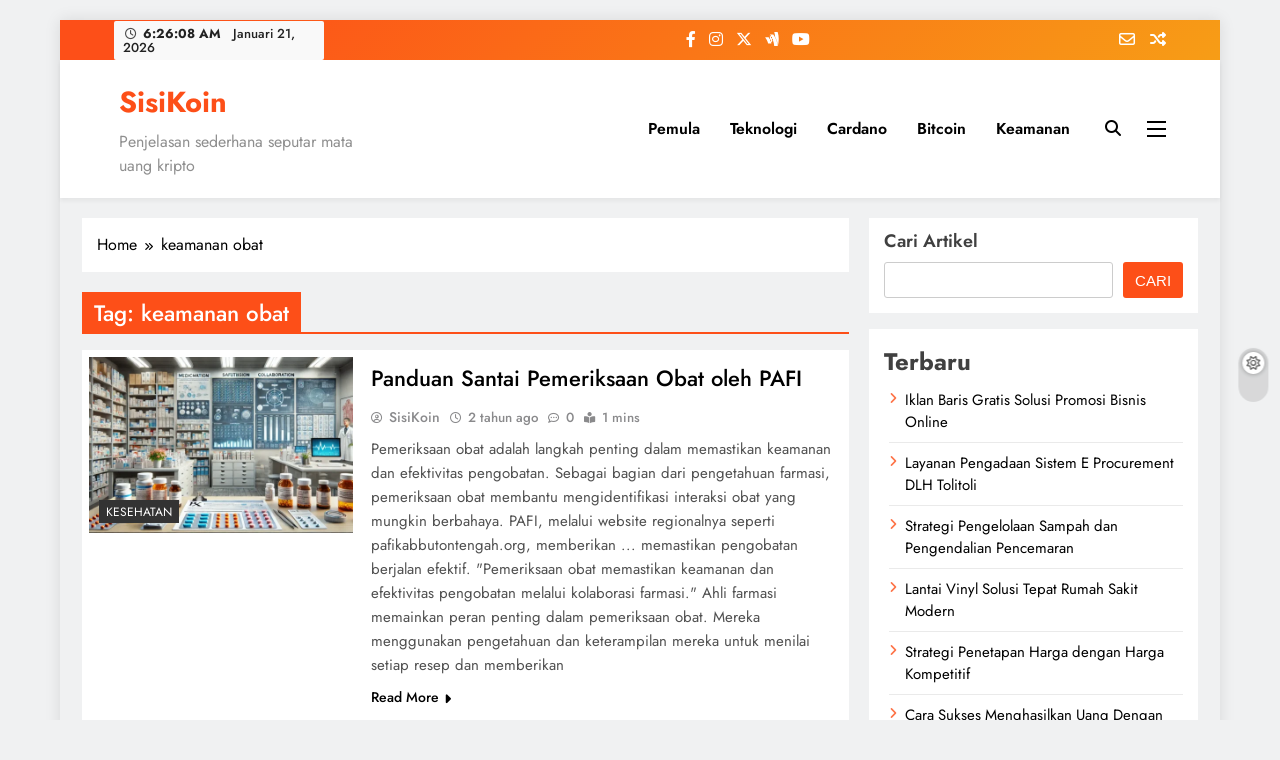

--- FILE ---
content_type: text/html; charset=UTF-8
request_url: https://sisikoin.com/tag/keamanan-obat
body_size: 25428
content:
<!doctype html><html dir="ltr" lang="id" prefix="og: https://ogp.me/ns#"><head><meta charset="UTF-8"><meta name="viewport" content="width=device-width, initial-scale=1"><link rel="profile" href="https://gmpg.org/xfn/11"><title>keamanan obat - Bisnis dan Investasi - SisiKoin</title><meta name="robots" content="max-image-preview:large" /><link rel="canonical" href="https://sisikoin.com/tag/keamanan-obat" /><meta name="generator" content="All in One SEO (AIOSEO) 4.9.3" /> <script type="application/ld+json" class="aioseo-schema">{"@context":"https:\/\/schema.org","@graph":[{"@type":"BreadcrumbList","@id":"https:\/\/sisikoin.com\/tag\/keamanan-obat#breadcrumblist","itemListElement":[{"@type":"ListItem","@id":"https:\/\/sisikoin.com#listItem","position":1,"name":"Home","item":"https:\/\/sisikoin.com","nextItem":{"@type":"ListItem","@id":"https:\/\/sisikoin.com\/tag\/keamanan-obat#listItem","name":"keamanan obat"}},{"@type":"ListItem","@id":"https:\/\/sisikoin.com\/tag\/keamanan-obat#listItem","position":2,"name":"keamanan obat","previousItem":{"@type":"ListItem","@id":"https:\/\/sisikoin.com#listItem","name":"Home"}}]},{"@type":"CollectionPage","@id":"https:\/\/sisikoin.com\/tag\/keamanan-obat#collectionpage","url":"https:\/\/sisikoin.com\/tag\/keamanan-obat","name":"keamanan obat - Bisnis dan Investasi - SisiKoin","inLanguage":"id-ID","isPartOf":{"@id":"https:\/\/sisikoin.com\/#website"},"breadcrumb":{"@id":"https:\/\/sisikoin.com\/tag\/keamanan-obat#breadcrumblist"}},{"@type":"WebSite","@id":"https:\/\/sisikoin.com\/#website","url":"https:\/\/sisikoin.com\/","name":"SisiKoin","description":"Penjelasan sederhana seputar mata uang kripto","inLanguage":"id-ID","publisher":{"@id":"https:\/\/sisikoin.com\/#person"}}]}</script> <link rel="alternate" type="application/rss+xml" title="SisiKoin &raquo; Feed" href="https://sisikoin.com/feed" /><link rel="alternate" type="application/rss+xml" title="SisiKoin &raquo; Umpan Komentar" href="https://sisikoin.com/comments/feed" /><link rel="alternate" type="application/rss+xml" title="SisiKoin &raquo; keamanan obat Umpan Tag" href="https://sisikoin.com/tag/keamanan-obat/feed" /><style id='wp-img-auto-sizes-contain-inline-css'>img:is([sizes=auto i],[sizes^="auto," i]){contain-intrinsic-size:3000px 1500px}
/*# sourceURL=wp-img-auto-sizes-contain-inline-css */</style><link data-optimized="1" rel='stylesheet' id='wp-block-library-css' href='https://sisikoin.com/wp-content/litespeed/css/73297af9866341f8d75cf9b5a531de5e.css?ver=6f007' media='all' /><style id='wp-block-heading-inline-css'>h1:where(.wp-block-heading).has-background,h2:where(.wp-block-heading).has-background,h3:where(.wp-block-heading).has-background,h4:where(.wp-block-heading).has-background,h5:where(.wp-block-heading).has-background,h6:where(.wp-block-heading).has-background{padding:1.25em 2.375em}h1.has-text-align-left[style*=writing-mode]:where([style*=vertical-lr]),h1.has-text-align-right[style*=writing-mode]:where([style*=vertical-rl]),h2.has-text-align-left[style*=writing-mode]:where([style*=vertical-lr]),h2.has-text-align-right[style*=writing-mode]:where([style*=vertical-rl]),h3.has-text-align-left[style*=writing-mode]:where([style*=vertical-lr]),h3.has-text-align-right[style*=writing-mode]:where([style*=vertical-rl]),h4.has-text-align-left[style*=writing-mode]:where([style*=vertical-lr]),h4.has-text-align-right[style*=writing-mode]:where([style*=vertical-rl]),h5.has-text-align-left[style*=writing-mode]:where([style*=vertical-lr]),h5.has-text-align-right[style*=writing-mode]:where([style*=vertical-rl]),h6.has-text-align-left[style*=writing-mode]:where([style*=vertical-lr]),h6.has-text-align-right[style*=writing-mode]:where([style*=vertical-rl]){rotate:180deg}
/*# sourceURL=https://sisikoin.com/wp-includes/blocks/heading/style.min.css */</style><style id='wp-block-latest-posts-inline-css'>.wp-block-latest-posts{box-sizing:border-box}.wp-block-latest-posts.alignleft{margin-right:2em}.wp-block-latest-posts.alignright{margin-left:2em}.wp-block-latest-posts.wp-block-latest-posts__list{list-style:none}.wp-block-latest-posts.wp-block-latest-posts__list li{clear:both;overflow-wrap:break-word}.wp-block-latest-posts.is-grid{display:flex;flex-wrap:wrap}.wp-block-latest-posts.is-grid li{margin:0 1.25em 1.25em 0;width:100%}@media (min-width:600px){.wp-block-latest-posts.columns-2 li{width:calc(50% - .625em)}.wp-block-latest-posts.columns-2 li:nth-child(2n){margin-right:0}.wp-block-latest-posts.columns-3 li{width:calc(33.33333% - .83333em)}.wp-block-latest-posts.columns-3 li:nth-child(3n){margin-right:0}.wp-block-latest-posts.columns-4 li{width:calc(25% - .9375em)}.wp-block-latest-posts.columns-4 li:nth-child(4n){margin-right:0}.wp-block-latest-posts.columns-5 li{width:calc(20% - 1em)}.wp-block-latest-posts.columns-5 li:nth-child(5n){margin-right:0}.wp-block-latest-posts.columns-6 li{width:calc(16.66667% - 1.04167em)}.wp-block-latest-posts.columns-6 li:nth-child(6n){margin-right:0}}:root :where(.wp-block-latest-posts.is-grid){padding:0}:root :where(.wp-block-latest-posts.wp-block-latest-posts__list){padding-left:0}.wp-block-latest-posts__post-author,.wp-block-latest-posts__post-date{display:block;font-size:.8125em}.wp-block-latest-posts__post-excerpt,.wp-block-latest-posts__post-full-content{margin-bottom:1em;margin-top:.5em}.wp-block-latest-posts__featured-image a{display:inline-block}.wp-block-latest-posts__featured-image img{height:auto;max-width:100%;width:auto}.wp-block-latest-posts__featured-image.alignleft{float:left;margin-right:1em}.wp-block-latest-posts__featured-image.alignright{float:right;margin-left:1em}.wp-block-latest-posts__featured-image.aligncenter{margin-bottom:1em;text-align:center}
/*# sourceURL=https://sisikoin.com/wp-includes/blocks/latest-posts/style.min.css */</style><style id='wp-block-search-inline-css'>.wp-block-search__button{margin-left:10px;word-break:normal}.wp-block-search__button.has-icon{line-height:0}.wp-block-search__button svg{height:1.25em;min-height:24px;min-width:24px;width:1.25em;fill:currentColor;vertical-align:text-bottom}:where(.wp-block-search__button){border:1px solid #ccc;padding:6px 10px}.wp-block-search__inside-wrapper{display:flex;flex:auto;flex-wrap:nowrap;max-width:100%}.wp-block-search__label{width:100%}.wp-block-search.wp-block-search__button-only .wp-block-search__button{box-sizing:border-box;display:flex;flex-shrink:0;justify-content:center;margin-left:0;max-width:100%}.wp-block-search.wp-block-search__button-only .wp-block-search__inside-wrapper{min-width:0!important;transition-property:width}.wp-block-search.wp-block-search__button-only .wp-block-search__input{flex-basis:100%;transition-duration:.3s}.wp-block-search.wp-block-search__button-only.wp-block-search__searchfield-hidden,.wp-block-search.wp-block-search__button-only.wp-block-search__searchfield-hidden .wp-block-search__inside-wrapper{overflow:hidden}.wp-block-search.wp-block-search__button-only.wp-block-search__searchfield-hidden .wp-block-search__input{border-left-width:0!important;border-right-width:0!important;flex-basis:0;flex-grow:0;margin:0;min-width:0!important;padding-left:0!important;padding-right:0!important;width:0!important}:where(.wp-block-search__input){appearance:none;border:1px solid #949494;flex-grow:1;font-family:inherit;font-size:inherit;font-style:inherit;font-weight:inherit;letter-spacing:inherit;line-height:inherit;margin-left:0;margin-right:0;min-width:3rem;padding:8px;text-decoration:unset!important;text-transform:inherit}:where(.wp-block-search__button-inside .wp-block-search__inside-wrapper){background-color:#fff;border:1px solid #949494;box-sizing:border-box;padding:4px}:where(.wp-block-search__button-inside .wp-block-search__inside-wrapper) .wp-block-search__input{border:none;border-radius:0;padding:0 4px}:where(.wp-block-search__button-inside .wp-block-search__inside-wrapper) .wp-block-search__input:focus{outline:none}:where(.wp-block-search__button-inside .wp-block-search__inside-wrapper) :where(.wp-block-search__button){padding:4px 8px}.wp-block-search.aligncenter .wp-block-search__inside-wrapper{margin:auto}.wp-block[data-align=right] .wp-block-search.wp-block-search__button-only .wp-block-search__inside-wrapper{float:right}
/*# sourceURL=https://sisikoin.com/wp-includes/blocks/search/style.min.css */</style><style id='wp-block-group-inline-css'>.wp-block-group{box-sizing:border-box}:where(.wp-block-group.wp-block-group-is-layout-constrained){position:relative}
/*# sourceURL=https://sisikoin.com/wp-includes/blocks/group/style.min.css */</style><style id='wp-block-paragraph-inline-css'>.is-small-text{font-size:.875em}.is-regular-text{font-size:1em}.is-large-text{font-size:2.25em}.is-larger-text{font-size:3em}.has-drop-cap:not(:focus):first-letter{float:left;font-size:8.4em;font-style:normal;font-weight:100;line-height:.68;margin:.05em .1em 0 0;text-transform:uppercase}body.rtl .has-drop-cap:not(:focus):first-letter{float:none;margin-left:.1em}p.has-drop-cap.has-background{overflow:hidden}:root :where(p.has-background){padding:1.25em 2.375em}:where(p.has-text-color:not(.has-link-color)) a{color:inherit}p.has-text-align-left[style*="writing-mode:vertical-lr"],p.has-text-align-right[style*="writing-mode:vertical-rl"]{rotate:180deg}
/*# sourceURL=https://sisikoin.com/wp-includes/blocks/paragraph/style.min.css */</style><style id='global-styles-inline-css'>:root{--wp--preset--aspect-ratio--square: 1;--wp--preset--aspect-ratio--4-3: 4/3;--wp--preset--aspect-ratio--3-4: 3/4;--wp--preset--aspect-ratio--3-2: 3/2;--wp--preset--aspect-ratio--2-3: 2/3;--wp--preset--aspect-ratio--16-9: 16/9;--wp--preset--aspect-ratio--9-16: 9/16;--wp--preset--color--black: #000000;--wp--preset--color--cyan-bluish-gray: #abb8c3;--wp--preset--color--white: #ffffff;--wp--preset--color--pale-pink: #f78da7;--wp--preset--color--vivid-red: #cf2e2e;--wp--preset--color--luminous-vivid-orange: #ff6900;--wp--preset--color--luminous-vivid-amber: #fcb900;--wp--preset--color--light-green-cyan: #7bdcb5;--wp--preset--color--vivid-green-cyan: #00d084;--wp--preset--color--pale-cyan-blue: #8ed1fc;--wp--preset--color--vivid-cyan-blue: #0693e3;--wp--preset--color--vivid-purple: #9b51e0;--wp--preset--gradient--vivid-cyan-blue-to-vivid-purple: linear-gradient(135deg,rgb(6,147,227) 0%,rgb(155,81,224) 100%);--wp--preset--gradient--light-green-cyan-to-vivid-green-cyan: linear-gradient(135deg,rgb(122,220,180) 0%,rgb(0,208,130) 100%);--wp--preset--gradient--luminous-vivid-amber-to-luminous-vivid-orange: linear-gradient(135deg,rgb(252,185,0) 0%,rgb(255,105,0) 100%);--wp--preset--gradient--luminous-vivid-orange-to-vivid-red: linear-gradient(135deg,rgb(255,105,0) 0%,rgb(207,46,46) 100%);--wp--preset--gradient--very-light-gray-to-cyan-bluish-gray: linear-gradient(135deg,rgb(238,238,238) 0%,rgb(169,184,195) 100%);--wp--preset--gradient--cool-to-warm-spectrum: linear-gradient(135deg,rgb(74,234,220) 0%,rgb(151,120,209) 20%,rgb(207,42,186) 40%,rgb(238,44,130) 60%,rgb(251,105,98) 80%,rgb(254,248,76) 100%);--wp--preset--gradient--blush-light-purple: linear-gradient(135deg,rgb(255,206,236) 0%,rgb(152,150,240) 100%);--wp--preset--gradient--blush-bordeaux: linear-gradient(135deg,rgb(254,205,165) 0%,rgb(254,45,45) 50%,rgb(107,0,62) 100%);--wp--preset--gradient--luminous-dusk: linear-gradient(135deg,rgb(255,203,112) 0%,rgb(199,81,192) 50%,rgb(65,88,208) 100%);--wp--preset--gradient--pale-ocean: linear-gradient(135deg,rgb(255,245,203) 0%,rgb(182,227,212) 50%,rgb(51,167,181) 100%);--wp--preset--gradient--electric-grass: linear-gradient(135deg,rgb(202,248,128) 0%,rgb(113,206,126) 100%);--wp--preset--gradient--midnight: linear-gradient(135deg,rgb(2,3,129) 0%,rgb(40,116,252) 100%);--wp--preset--font-size--small: 13px;--wp--preset--font-size--medium: 20px;--wp--preset--font-size--large: 36px;--wp--preset--font-size--x-large: 42px;--wp--preset--spacing--20: 0.44rem;--wp--preset--spacing--30: 0.67rem;--wp--preset--spacing--40: 1rem;--wp--preset--spacing--50: 1.5rem;--wp--preset--spacing--60: 2.25rem;--wp--preset--spacing--70: 3.38rem;--wp--preset--spacing--80: 5.06rem;--wp--preset--shadow--natural: 6px 6px 9px rgba(0, 0, 0, 0.2);--wp--preset--shadow--deep: 12px 12px 50px rgba(0, 0, 0, 0.4);--wp--preset--shadow--sharp: 6px 6px 0px rgba(0, 0, 0, 0.2);--wp--preset--shadow--outlined: 6px 6px 0px -3px rgb(255, 255, 255), 6px 6px rgb(0, 0, 0);--wp--preset--shadow--crisp: 6px 6px 0px rgb(0, 0, 0);}:where(.is-layout-flex){gap: 0.5em;}:where(.is-layout-grid){gap: 0.5em;}body .is-layout-flex{display: flex;}.is-layout-flex{flex-wrap: wrap;align-items: center;}.is-layout-flex > :is(*, div){margin: 0;}body .is-layout-grid{display: grid;}.is-layout-grid > :is(*, div){margin: 0;}:where(.wp-block-columns.is-layout-flex){gap: 2em;}:where(.wp-block-columns.is-layout-grid){gap: 2em;}:where(.wp-block-post-template.is-layout-flex){gap: 1.25em;}:where(.wp-block-post-template.is-layout-grid){gap: 1.25em;}.has-black-color{color: var(--wp--preset--color--black) !important;}.has-cyan-bluish-gray-color{color: var(--wp--preset--color--cyan-bluish-gray) !important;}.has-white-color{color: var(--wp--preset--color--white) !important;}.has-pale-pink-color{color: var(--wp--preset--color--pale-pink) !important;}.has-vivid-red-color{color: var(--wp--preset--color--vivid-red) !important;}.has-luminous-vivid-orange-color{color: var(--wp--preset--color--luminous-vivid-orange) !important;}.has-luminous-vivid-amber-color{color: var(--wp--preset--color--luminous-vivid-amber) !important;}.has-light-green-cyan-color{color: var(--wp--preset--color--light-green-cyan) !important;}.has-vivid-green-cyan-color{color: var(--wp--preset--color--vivid-green-cyan) !important;}.has-pale-cyan-blue-color{color: var(--wp--preset--color--pale-cyan-blue) !important;}.has-vivid-cyan-blue-color{color: var(--wp--preset--color--vivid-cyan-blue) !important;}.has-vivid-purple-color{color: var(--wp--preset--color--vivid-purple) !important;}.has-black-background-color{background-color: var(--wp--preset--color--black) !important;}.has-cyan-bluish-gray-background-color{background-color: var(--wp--preset--color--cyan-bluish-gray) !important;}.has-white-background-color{background-color: var(--wp--preset--color--white) !important;}.has-pale-pink-background-color{background-color: var(--wp--preset--color--pale-pink) !important;}.has-vivid-red-background-color{background-color: var(--wp--preset--color--vivid-red) !important;}.has-luminous-vivid-orange-background-color{background-color: var(--wp--preset--color--luminous-vivid-orange) !important;}.has-luminous-vivid-amber-background-color{background-color: var(--wp--preset--color--luminous-vivid-amber) !important;}.has-light-green-cyan-background-color{background-color: var(--wp--preset--color--light-green-cyan) !important;}.has-vivid-green-cyan-background-color{background-color: var(--wp--preset--color--vivid-green-cyan) !important;}.has-pale-cyan-blue-background-color{background-color: var(--wp--preset--color--pale-cyan-blue) !important;}.has-vivid-cyan-blue-background-color{background-color: var(--wp--preset--color--vivid-cyan-blue) !important;}.has-vivid-purple-background-color{background-color: var(--wp--preset--color--vivid-purple) !important;}.has-black-border-color{border-color: var(--wp--preset--color--black) !important;}.has-cyan-bluish-gray-border-color{border-color: var(--wp--preset--color--cyan-bluish-gray) !important;}.has-white-border-color{border-color: var(--wp--preset--color--white) !important;}.has-pale-pink-border-color{border-color: var(--wp--preset--color--pale-pink) !important;}.has-vivid-red-border-color{border-color: var(--wp--preset--color--vivid-red) !important;}.has-luminous-vivid-orange-border-color{border-color: var(--wp--preset--color--luminous-vivid-orange) !important;}.has-luminous-vivid-amber-border-color{border-color: var(--wp--preset--color--luminous-vivid-amber) !important;}.has-light-green-cyan-border-color{border-color: var(--wp--preset--color--light-green-cyan) !important;}.has-vivid-green-cyan-border-color{border-color: var(--wp--preset--color--vivid-green-cyan) !important;}.has-pale-cyan-blue-border-color{border-color: var(--wp--preset--color--pale-cyan-blue) !important;}.has-vivid-cyan-blue-border-color{border-color: var(--wp--preset--color--vivid-cyan-blue) !important;}.has-vivid-purple-border-color{border-color: var(--wp--preset--color--vivid-purple) !important;}.has-vivid-cyan-blue-to-vivid-purple-gradient-background{background: var(--wp--preset--gradient--vivid-cyan-blue-to-vivid-purple) !important;}.has-light-green-cyan-to-vivid-green-cyan-gradient-background{background: var(--wp--preset--gradient--light-green-cyan-to-vivid-green-cyan) !important;}.has-luminous-vivid-amber-to-luminous-vivid-orange-gradient-background{background: var(--wp--preset--gradient--luminous-vivid-amber-to-luminous-vivid-orange) !important;}.has-luminous-vivid-orange-to-vivid-red-gradient-background{background: var(--wp--preset--gradient--luminous-vivid-orange-to-vivid-red) !important;}.has-very-light-gray-to-cyan-bluish-gray-gradient-background{background: var(--wp--preset--gradient--very-light-gray-to-cyan-bluish-gray) !important;}.has-cool-to-warm-spectrum-gradient-background{background: var(--wp--preset--gradient--cool-to-warm-spectrum) !important;}.has-blush-light-purple-gradient-background{background: var(--wp--preset--gradient--blush-light-purple) !important;}.has-blush-bordeaux-gradient-background{background: var(--wp--preset--gradient--blush-bordeaux) !important;}.has-luminous-dusk-gradient-background{background: var(--wp--preset--gradient--luminous-dusk) !important;}.has-pale-ocean-gradient-background{background: var(--wp--preset--gradient--pale-ocean) !important;}.has-electric-grass-gradient-background{background: var(--wp--preset--gradient--electric-grass) !important;}.has-midnight-gradient-background{background: var(--wp--preset--gradient--midnight) !important;}.has-small-font-size{font-size: var(--wp--preset--font-size--small) !important;}.has-medium-font-size{font-size: var(--wp--preset--font-size--medium) !important;}.has-large-font-size{font-size: var(--wp--preset--font-size--large) !important;}.has-x-large-font-size{font-size: var(--wp--preset--font-size--x-large) !important;}
/*# sourceURL=global-styles-inline-css */</style><style id='classic-theme-styles-inline-css'>/*! This file is auto-generated */
.wp-block-button__link{color:#fff;background-color:#32373c;border-radius:9999px;box-shadow:none;text-decoration:none;padding:calc(.667em + 2px) calc(1.333em + 2px);font-size:1.125em}.wp-block-file__button{background:#32373c;color:#fff;text-decoration:none}
/*# sourceURL=/wp-includes/css/classic-themes.min.css */</style><link data-optimized="1" rel='stylesheet' id='ez-toc-css' href='https://sisikoin.com/wp-content/litespeed/css/1b5ffed4eb8abc11e469ddb74967775a.css?ver=09e08' media='all' /><style id='ez-toc-inline-css'>div#ez-toc-container .ez-toc-title {font-size: 120%;}div#ez-toc-container .ez-toc-title {font-weight: 500;}div#ez-toc-container ul li , div#ez-toc-container ul li a {font-size: 95%;}div#ez-toc-container ul li , div#ez-toc-container ul li a {font-weight: 500;}div#ez-toc-container nav ul ul li {font-size: 90%;}.ez-toc-box-title {font-weight: bold; margin-bottom: 10px; text-align: center; text-transform: uppercase; letter-spacing: 1px; color: #666; padding-bottom: 5px;position:absolute;top:-4%;left:5%;background-color: inherit;transition: top 0.3s ease;}.ez-toc-box-title.toc-closed {top:-25%;}
.ez-toc-container-direction {direction: ltr;}.ez-toc-counter ul{counter-reset: item ;}.ez-toc-counter nav ul li a::before {content: counters(item, '.', decimal) '. ';display: inline-block;counter-increment: item;flex-grow: 0;flex-shrink: 0;margin-right: .2em; float: left; }.ez-toc-widget-direction {direction: ltr;}.ez-toc-widget-container ul{counter-reset: item ;}.ez-toc-widget-container nav ul li a::before {content: counters(item, '.', decimal) '. ';display: inline-block;counter-increment: item;flex-grow: 0;flex-shrink: 0;margin-right: .2em; float: left; }
/*# sourceURL=ez-toc-inline-css */</style><link data-optimized="1" rel='stylesheet' id='fontawesome-css' href='https://sisikoin.com/wp-content/litespeed/css/0189f687d91f6c1f05d8a56c92ddd61b.css?ver=c3650' media='all' /><link data-optimized="1" rel='stylesheet' id='slick-css' href='https://sisikoin.com/wp-content/litespeed/css/8cfffb23d1b3e05a0014d8527165ca0e.css?ver=a7d82' media='all' /><link data-optimized="1" rel='stylesheet' id='digital-newspaper-typo-fonts-css' href='https://sisikoin.com/wp-content/litespeed/css/39ac59fdac3e717509a4c0c900fba744.css?ver=ba744' media='all' /><link data-optimized="1" rel='stylesheet' id='digital-newspaper-style-css' href='https://sisikoin.com/wp-content/litespeed/css/2ae996ea71e65d17cbf918760d9d9276.css?ver=62531' media='all' /><style id='digital-newspaper-style-inline-css'>body.digital_newspaper_font_typography{ --digital-newspaper-global-preset-color-1: #FD4F18;}
 body.digital_newspaper_font_typography{ --digital-newspaper-global-preset-color-2: #27272a;}
 body.digital_newspaper_font_typography{ --digital-newspaper-global-preset-color-3: #ef4444;}
 body.digital_newspaper_font_typography{ --digital-newspaper-global-preset-color-4: #eab308;}
 body.digital_newspaper_font_typography{ --digital-newspaper-global-preset-color-5: #84cc16;}
 body.digital_newspaper_font_typography{ --digital-newspaper-global-preset-color-6: #22c55e;}
 body.digital_newspaper_font_typography{ --digital-newspaper-global-preset-color-7: #06b6d4;}
 body.digital_newspaper_font_typography{ --digital-newspaper-global-preset-color-8: #0284c7;}
 body.digital_newspaper_font_typography{ --digital-newspaper-global-preset-color-9: #6366f1;}
 body.digital_newspaper_font_typography{ --digital-newspaper-global-preset-color-10: #84cc16;}
 body.digital_newspaper_font_typography{ --digital-newspaper-global-preset-color-11: #a855f7;}
 body.digital_newspaper_font_typography{ --digital-newspaper-global-preset-color-12: #f43f5e;}
 body.digital_newspaper_font_typography{ --digital-newspaper-global-preset-gradient-color-1: linear-gradient( 135deg, #485563 10%, #29323c 100%);}
 body.digital_newspaper_font_typography{ --digital-newspaper-global-preset-gradient-color-2: linear-gradient( 135deg, #FF512F 10%, #F09819 100%);}
 body.digital_newspaper_font_typography{ --digital-newspaper-global-preset-gradient-color-3: linear-gradient( 135deg, #00416A 10%, #E4E5E6 100%);}
 body.digital_newspaper_font_typography{ --digital-newspaper-global-preset-gradient-color-4: linear-gradient( 135deg, #CE9FFC 10%, #7367F0 100%);}
 body.digital_newspaper_font_typography{ --digital-newspaper-global-preset-gradient-color-5: linear-gradient( 135deg, #90F7EC 10%, #32CCBC 100%);}
 body.digital_newspaper_font_typography{ --digital-newspaper-global-preset-gradient-color-6: linear-gradient( 135deg, #81FBB8 10%, #28C76F 100%);}
 body.digital_newspaper_font_typography{ --digital-newspaper-global-preset-gradient-color-7: linear-gradient( 135deg, #EB3349 10%, #F45C43 100%);}
 body.digital_newspaper_font_typography{ --digital-newspaper-global-preset-gradient-color-8: linear-gradient( 135deg, #FFF720 10%, #3CD500 100%);}
 body.digital_newspaper_font_typography{ --digital-newspaper-global-preset-gradient-color-9: linear-gradient( 135deg, #FF96F9 10%, #C32BAC 100%);}
 body.digital_newspaper_font_typography{ --digital-newspaper-global-preset-gradient-color-10: linear-gradient( 135deg, #69FF97 10%, #00E4FF 100%);}
 body.digital_newspaper_font_typography{ --digital-newspaper-global-preset-gradient-color-11: linear-gradient( 135deg, #3C8CE7 10%, #00EAFF 100%);}
 body.digital_newspaper_font_typography{ --digital-newspaper-global-preset-gradient-color-12: linear-gradient( 135deg, #FF7AF5 10%, #513162 100%);}
.digital_newspaper_font_typography { --header-padding: 15px;} .digital_newspaper_font_typography { --header-padding-tablet: 10px;} .digital_newspaper_font_typography { --header-padding-smartphone: 10px;}.digital_newspaper_main_body .site-header.layout--default .top-header{ background: linear-gradient(135deg,rgb(253,79,24) 10%,rgb(247,157,22) 100%)}.digital_newspaper_font_typography { --site-title-family : Jost; }
.digital_newspaper_font_typography { --site-title-weight : 700; }
.digital_newspaper_font_typography { --site-title-texttransform : unset; }
.digital_newspaper_font_typography { --site-title-textdecoration : none; }
.digital_newspaper_font_typography { --site-title-size : 29px; }
.digital_newspaper_font_typography { --site-title-size-tab : 29px; }
.digital_newspaper_font_typography { --site-title-size-mobile : 29px; }
.digital_newspaper_font_typography { --site-title-lineheight : 45px; }
.digital_newspaper_font_typography { --site-title-lineheight-tab : 42px; }
.digital_newspaper_font_typography { --site-title-lineheight-mobile : 40px; }
.digital_newspaper_font_typography { --site-title-letterspacing : 0px; }
.digital_newspaper_font_typography { --site-title-letterspacing-tab : 0px; }
.digital_newspaper_font_typography { --site-title-letterspacing-mobile : 0px; }
.digital_newspaper_font_typography { --block-title-family : Jost; }
.digital_newspaper_font_typography { --block-title-weight : 500; }
.digital_newspaper_font_typography { --block-title-texttransform : unset; }
.digital_newspaper_font_typography { --block-title-textdecoration : none; }
.digital_newspaper_font_typography { --block-title-size : 26px; }
.digital_newspaper_font_typography { --block-title-size-tab : 26px; }
.digital_newspaper_font_typography { --block-title-size-mobile : 25px; }
.digital_newspaper_font_typography { --block-title-lineheight : 30px; }
.digital_newspaper_font_typography { --block-title-lineheight-tab : 30px; }
.digital_newspaper_font_typography { --block-title-lineheight-mobile : 30px; }
.digital_newspaper_font_typography { --block-title-letterspacing : 0px; }
.digital_newspaper_font_typography { --block-title-letterspacing-tab : 0px; }
.digital_newspaper_font_typography { --block-title-letterspacing-mobile : 0px; }
.digital_newspaper_font_typography { --post-title-family : Jost; }
.digital_newspaper_font_typography { --post-title-weight : 500; }
.digital_newspaper_font_typography { --post-title-texttransform : unset; }
.digital_newspaper_font_typography { --post-title-textdecoration : none; }
.digital_newspaper_font_typography { --post-title-size : 22px; }
.digital_newspaper_font_typography { --post-title-size-tab : 20px; }
.digital_newspaper_font_typography { --post-title-size-mobile : 19px; }
.digital_newspaper_font_typography { --post-title-lineheight : 27px; }
.digital_newspaper_font_typography { --post-title-lineheight-tab : 27px; }
.digital_newspaper_font_typography { --post-title-lineheight-mobile : 27px; }
.digital_newspaper_font_typography { --post-title-letterspacing : 0px; }
.digital_newspaper_font_typography { --post-title-letterspacing-tab : 0px; }
.digital_newspaper_font_typography { --post-title-letterspacing-mobile : 0px; }
.digital_newspaper_font_typography { --meta-family : Jost; }
.digital_newspaper_font_typography { --meta-weight : 500; }
.digital_newspaper_font_typography { --meta-texttransform : unset; }
.digital_newspaper_font_typography { --meta-textdecoration : none; }
.digital_newspaper_font_typography { --meta-size : 14px; }
.digital_newspaper_font_typography { --meta-size-tab : 14px; }
.digital_newspaper_font_typography { --meta-size-mobile : 14px; }
.digital_newspaper_font_typography { --meta-lineheight : 20px; }
.digital_newspaper_font_typography { --meta-lineheight-tab : 20px; }
.digital_newspaper_font_typography { --meta-lineheight-mobile : 20px; }
.digital_newspaper_font_typography { --meta-letterspacing : 0px; }
.digital_newspaper_font_typography { --meta-letterspacing-tab : 0px; }
.digital_newspaper_font_typography { --meta-letterspacing-mobile : 0px; }
.digital_newspaper_font_typography { --content-family : Jost; }
.digital_newspaper_font_typography { --content-weight : 400; }
.digital_newspaper_font_typography { --content-texttransform : unset; }
.digital_newspaper_font_typography { --content-textdecoration : none; }
.digital_newspaper_font_typography { --content-size : 15px; }
.digital_newspaper_font_typography { --content-size-tab : 15px; }
.digital_newspaper_font_typography { --content-size-mobile : 15px; }
.digital_newspaper_font_typography { --content-lineheight : 24px; }
.digital_newspaper_font_typography { --content-lineheight-tab : 24px; }
.digital_newspaper_font_typography { --content-lineheight-mobile : 24px; }
.digital_newspaper_font_typography { --content-letterspacing : 0px; }
.digital_newspaper_font_typography { --content-letterspacing-tab : 0px; }
.digital_newspaper_font_typography { --content-letterspacing-mobile : 0px; }
.digital_newspaper_font_typography { --menu-family : Jost; }
.digital_newspaper_font_typography { --menu-weight : 600; }
.digital_newspaper_font_typography { --menu-texttransform : unset; }
.digital_newspaper_font_typography { --menu-textdecoration : none; }
.digital_newspaper_font_typography { --menu-size : 15px; }
.digital_newspaper_font_typography { --menu-size-tab : 16px; }
.digital_newspaper_font_typography { --menu-size-mobile : 16px; }
.digital_newspaper_font_typography { --menu-lineheight : 24px; }
.digital_newspaper_font_typography { --menu-lineheight-tab : 24px; }
.digital_newspaper_font_typography { --menu-lineheight-mobile : 24px; }
.digital_newspaper_font_typography { --menu-letterspacing : 0px; }
.digital_newspaper_font_typography { --menu-letterspacing-tab : 0px; }
.digital_newspaper_font_typography { --menu-letterspacing-mobile : 0px; }
.digital_newspaper_font_typography { --submenu-family : Jost; }
.digital_newspaper_font_typography { --submenu-weight : 700; }
.digital_newspaper_font_typography { --submenu-texttransform : unset; }
.digital_newspaper_font_typography { --submenu-textdecoration : none; }
.digital_newspaper_font_typography { --submenu-size : 15px; }
.digital_newspaper_font_typography { --submenu-size-tab : 15px; }
.digital_newspaper_font_typography { --submenu-size-mobile : 15px; }
.digital_newspaper_font_typography { --submenu-lineheight : 24px; }
.digital_newspaper_font_typography { --submenu-lineheight-tab : 24px; }
.digital_newspaper_font_typography { --submenu-lineheight-mobile : 24px; }
.digital_newspaper_font_typography { --submenu-letterspacing : 0px; }
.digital_newspaper_font_typography { --submenu-letterspacing-tab : 0px; }
.digital_newspaper_font_typography { --submenu-letterspacing-mobile : 0px; }
.digital_newspaper_font_typography { --single-title-family : Jost; }
.digital_newspaper_font_typography { --single-title-weight : 700; }
.digital_newspaper_font_typography { --single-title-texttransform : unset; }
.digital_newspaper_font_typography { --single-title-textdecoration : none; }
.digital_newspaper_font_typography { --single-title-size : 34px; }
.digital_newspaper_font_typography { --single-title-size-tab : 32px; }
.digital_newspaper_font_typography { --single-title-size-mobile : 30px; }
.digital_newspaper_font_typography { --single-title-lineheight : 40px; }
.digital_newspaper_font_typography { --single-title-lineheight-tab : 40px; }
.digital_newspaper_font_typography { --single-title-lineheight-mobile : 35px; }
.digital_newspaper_font_typography { --single-title-letterspacing : 0px; }
.digital_newspaper_font_typography { --single-title-letterspacing-tab : 0px; }
.digital_newspaper_font_typography { --single-title-letterspacing-mobile : 0px; }
.digital_newspaper_font_typography { --single-meta-family : Jost; }
.digital_newspaper_font_typography { --single-meta-weight : 500; }
.digital_newspaper_font_typography { --single-meta-texttransform : unset; }
.digital_newspaper_font_typography { --single-meta-textdecoration : none; }
.digital_newspaper_font_typography { --single-meta-size : 14px; }
.digital_newspaper_font_typography { --single-meta-size-tab : 14px; }
.digital_newspaper_font_typography { --single-meta-size-mobile : 13px; }
.digital_newspaper_font_typography { --single-meta-lineheight : 22px; }
.digital_newspaper_font_typography { --single-meta-lineheight-tab : 22px; }
.digital_newspaper_font_typography { --single-meta-lineheight-mobile : 22px; }
.digital_newspaper_font_typography { --single-meta-letterspacing : 0px; }
.digital_newspaper_font_typography { --single-meta-letterspacing-tab : 0px; }
.digital_newspaper_font_typography { --single-meta-letterspacing-mobile : 0px; }
.digital_newspaper_font_typography { --single-content-family : Jost; }
.digital_newspaper_font_typography { --single-content-weight : 400; }
.digital_newspaper_font_typography { --single-content-texttransform : unset; }
.digital_newspaper_font_typography { --single-content-textdecoration : none; }
.digital_newspaper_font_typography { --single-content-size : 17px; }
.digital_newspaper_font_typography { --single-content-size-tab : 16px; }
.digital_newspaper_font_typography { --single-content-size-mobile : 16px; }
.digital_newspaper_font_typography { --single-content-lineheight : 27px; }
.digital_newspaper_font_typography { --single-content-lineheight-tab : 22px; }
.digital_newspaper_font_typography { --single-content-lineheight-mobile : 22px; }
.digital_newspaper_font_typography { --single-content-letterspacing : 0px; }
.digital_newspaper_font_typography { --single-content-letterspacing-tab : 0px; }
.digital_newspaper_font_typography { --single-content-letterspacing-mobile : 0px; }
body .site-branding img.custom-logo{ width: 230px; }@media(max-width: 940px) { body .site-branding img.custom-logo{ width: 200px; } }
@media(max-width: 610px) { body .site-branding img.custom-logo{ width: 200px; } }
.digital_newspaper_main_body { --site-bk-color: #F0F1F2} body.digital_newspaper_font_typography{ --digital-newspaper-animation-object-color: #FD4F18;}
@media(max-width: 610px) { .ads-banner{ display : block;} }@media(max-width: 610px) { body #digital-newspaper-scroll-to-top.show{ display : none;} } body.digital_newspaper_main_body{ --theme-color-red: #FD4F18;} body.digital_newspaper_dark_mode{ --theme-color-red: #FD4F18;}body .post-categories .cat-item.cat-2991 { background-color : #333333} body .post-categories .cat-item.cat-2991:hover { background-color : #FD4F18} body .digital-newspaper-category-no-bk .post-categories .cat-item.cat-2991 a { color : #333333} body .digital-newspaper-category-no-bk .post-categories .cat-item.cat-2991 a:hover { color : #FD4F18;} body .post-categories .cat-item.cat-1910 { background-color : #333333} body .post-categories .cat-item.cat-1910:hover { background-color : #FD4F18} body .digital-newspaper-category-no-bk .post-categories .cat-item.cat-1910 a { color : #333333} body .digital-newspaper-category-no-bk .post-categories .cat-item.cat-1910 a:hover { color : #FD4F18;} body .post-categories .cat-item.cat-72 { background-color : #333333} body .post-categories .cat-item.cat-72:hover { background-color : #FD4F18} body .digital-newspaper-category-no-bk .post-categories .cat-item.cat-72 a { color : #333333} body .digital-newspaper-category-no-bk .post-categories .cat-item.cat-72 a:hover { color : #FD4F18;} body .post-categories .cat-item.cat-183 { background-color : #333333} body .post-categories .cat-item.cat-183:hover { background-color : #FD4F18} body .digital-newspaper-category-no-bk .post-categories .cat-item.cat-183 a { color : #333333} body .digital-newspaper-category-no-bk .post-categories .cat-item.cat-183 a:hover { color : #FD4F18;} body .post-categories .cat-item.cat-1400 { background-color : #333333} body .post-categories .cat-item.cat-1400:hover { background-color : #FD4F18} body .digital-newspaper-category-no-bk .post-categories .cat-item.cat-1400 a { color : #333333} body .digital-newspaper-category-no-bk .post-categories .cat-item.cat-1400 a:hover { color : #FD4F18;} body .post-categories .cat-item.cat-2598 { background-color : #333333} body .post-categories .cat-item.cat-2598:hover { background-color : #FD4F18} body .digital-newspaper-category-no-bk .post-categories .cat-item.cat-2598 a { color : #333333} body .digital-newspaper-category-no-bk .post-categories .cat-item.cat-2598 a:hover { color : #FD4F18;} body .post-categories .cat-item.cat-3 { background-color : #333333} body .post-categories .cat-item.cat-3:hover { background-color : #FD4F18} body .digital-newspaper-category-no-bk .post-categories .cat-item.cat-3 a { color : #333333} body .digital-newspaper-category-no-bk .post-categories .cat-item.cat-3 a:hover { color : #FD4F18;} body .post-categories .cat-item.cat-59 { background-color : #333333} body .post-categories .cat-item.cat-59:hover { background-color : #FD4F18} body .digital-newspaper-category-no-bk .post-categories .cat-item.cat-59 a { color : #333333} body .digital-newspaper-category-no-bk .post-categories .cat-item.cat-59 a:hover { color : #FD4F18;} body .post-categories .cat-item.cat-5 { background-color : #333333} body .post-categories .cat-item.cat-5:hover { background-color : #FD4F18} body .digital-newspaper-category-no-bk .post-categories .cat-item.cat-5 a { color : #333333} body .digital-newspaper-category-no-bk .post-categories .cat-item.cat-5 a:hover { color : #FD4F18;} body .post-categories .cat-item.cat-2776 { background-color : #333333} body .post-categories .cat-item.cat-2776:hover { background-color : #FD4F18} body .digital-newspaper-category-no-bk .post-categories .cat-item.cat-2776 a { color : #333333} body .digital-newspaper-category-no-bk .post-categories .cat-item.cat-2776 a:hover { color : #FD4F18;} body .post-categories .cat-item.cat-3559 { background-color : #333333} body .post-categories .cat-item.cat-3559:hover { background-color : #FD4F18} body .digital-newspaper-category-no-bk .post-categories .cat-item.cat-3559 a { color : #333333} body .digital-newspaper-category-no-bk .post-categories .cat-item.cat-3559 a:hover { color : #FD4F18;} body .post-categories .cat-item.cat-2446 { background-color : #333333} body .post-categories .cat-item.cat-2446:hover { background-color : #FD4F18} body .digital-newspaper-category-no-bk .post-categories .cat-item.cat-2446 a { color : #333333} body .digital-newspaper-category-no-bk .post-categories .cat-item.cat-2446 a:hover { color : #FD4F18;} body .post-categories .cat-item.cat-2313 { background-color : #333333} body .post-categories .cat-item.cat-2313:hover { background-color : #FD4F18} body .digital-newspaper-category-no-bk .post-categories .cat-item.cat-2313 a { color : #333333} body .digital-newspaper-category-no-bk .post-categories .cat-item.cat-2313 a:hover { color : #FD4F18;} body .post-categories .cat-item.cat-660 { background-color : #333333} body .post-categories .cat-item.cat-660:hover { background-color : #FD4F18} body .digital-newspaper-category-no-bk .post-categories .cat-item.cat-660 a { color : #333333} body .digital-newspaper-category-no-bk .post-categories .cat-item.cat-660 a:hover { color : #FD4F18;} body .post-categories .cat-item.cat-629 { background-color : #333333} body .post-categories .cat-item.cat-629:hover { background-color : #FD4F18} body .digital-newspaper-category-no-bk .post-categories .cat-item.cat-629 a { color : #333333} body .digital-newspaper-category-no-bk .post-categories .cat-item.cat-629 a:hover { color : #FD4F18;} body .post-categories .cat-item.cat-2676 { background-color : #333333} body .post-categories .cat-item.cat-2676:hover { background-color : #FD4F18} body .digital-newspaper-category-no-bk .post-categories .cat-item.cat-2676 a { color : #333333} body .digital-newspaper-category-no-bk .post-categories .cat-item.cat-2676 a:hover { color : #FD4F18;} body .post-categories .cat-item.cat-2574 { background-color : #333333} body .post-categories .cat-item.cat-2574:hover { background-color : #FD4F18} body .digital-newspaper-category-no-bk .post-categories .cat-item.cat-2574 a { color : #333333} body .digital-newspaper-category-no-bk .post-categories .cat-item.cat-2574 a:hover { color : #FD4F18;} body .post-categories .cat-item.cat-781 { background-color : #333333} body .post-categories .cat-item.cat-781:hover { background-color : #FD4F18} body .digital-newspaper-category-no-bk .post-categories .cat-item.cat-781 a { color : #333333} body .digital-newspaper-category-no-bk .post-categories .cat-item.cat-781 a:hover { color : #FD4F18;} body .post-categories .cat-item.cat-1308 { background-color : #333333} body .post-categories .cat-item.cat-1308:hover { background-color : #FD4F18} body .digital-newspaper-category-no-bk .post-categories .cat-item.cat-1308 a { color : #333333} body .digital-newspaper-category-no-bk .post-categories .cat-item.cat-1308 a:hover { color : #FD4F18;} body .post-categories .cat-item.cat-1871 { background-color : #333333} body .post-categories .cat-item.cat-1871:hover { background-color : #FD4F18} body .digital-newspaper-category-no-bk .post-categories .cat-item.cat-1871 a { color : #333333} body .digital-newspaper-category-no-bk .post-categories .cat-item.cat-1871 a:hover { color : #FD4F18;} body .post-categories .cat-item.cat-3082 { background-color : #333333} body .post-categories .cat-item.cat-3082:hover { background-color : #FD4F18} body .digital-newspaper-category-no-bk .post-categories .cat-item.cat-3082 a { color : #333333} body .digital-newspaper-category-no-bk .post-categories .cat-item.cat-3082 a:hover { color : #FD4F18;} body .post-categories .cat-item.cat-716 { background-color : #333333} body .post-categories .cat-item.cat-716:hover { background-color : #FD4F18} body .digital-newspaper-category-no-bk .post-categories .cat-item.cat-716 a { color : #333333} body .digital-newspaper-category-no-bk .post-categories .cat-item.cat-716 a:hover { color : #FD4F18;} body .post-categories .cat-item.cat-2916 { background-color : #333333} body .post-categories .cat-item.cat-2916:hover { background-color : #FD4F18} body .digital-newspaper-category-no-bk .post-categories .cat-item.cat-2916 a { color : #333333} body .digital-newspaper-category-no-bk .post-categories .cat-item.cat-2916 a:hover { color : #FD4F18;} body .post-categories .cat-item.cat-2238 { background-color : #333333} body .post-categories .cat-item.cat-2238:hover { background-color : #FD4F18} body .digital-newspaper-category-no-bk .post-categories .cat-item.cat-2238 a { color : #333333} body .digital-newspaper-category-no-bk .post-categories .cat-item.cat-2238 a:hover { color : #FD4F18;} body .post-categories .cat-item.cat-6 { background-color : #333333} body .post-categories .cat-item.cat-6:hover { background-color : #FD4F18} body .digital-newspaper-category-no-bk .post-categories .cat-item.cat-6 a { color : #333333} body .digital-newspaper-category-no-bk .post-categories .cat-item.cat-6 a:hover { color : #FD4F18;} body .post-categories .cat-item.cat-2406 { background-color : #333333} body .post-categories .cat-item.cat-2406:hover { background-color : #FD4F18} body .digital-newspaper-category-no-bk .post-categories .cat-item.cat-2406 a { color : #333333} body .digital-newspaper-category-no-bk .post-categories .cat-item.cat-2406 a:hover { color : #FD4F18;} body .post-categories .cat-item.cat-2937 { background-color : #333333} body .post-categories .cat-item.cat-2937:hover { background-color : #FD4F18} body .digital-newspaper-category-no-bk .post-categories .cat-item.cat-2937 a { color : #333333} body .digital-newspaper-category-no-bk .post-categories .cat-item.cat-2937 a:hover { color : #FD4F18;} body .post-categories .cat-item.cat-2692 { background-color : #333333} body .post-categories .cat-item.cat-2692:hover { background-color : #FD4F18} body .digital-newspaper-category-no-bk .post-categories .cat-item.cat-2692 a { color : #333333} body .digital-newspaper-category-no-bk .post-categories .cat-item.cat-2692 a:hover { color : #FD4F18;} body .post-categories .cat-item.cat-2975 { background-color : #333333} body .post-categories .cat-item.cat-2975:hover { background-color : #FD4F18} body .digital-newspaper-category-no-bk .post-categories .cat-item.cat-2975 a { color : #333333} body .digital-newspaper-category-no-bk .post-categories .cat-item.cat-2975 a:hover { color : #FD4F18;} body .post-categories .cat-item.cat-2762 { background-color : #333333} body .post-categories .cat-item.cat-2762:hover { background-color : #FD4F18} body .digital-newspaper-category-no-bk .post-categories .cat-item.cat-2762 a { color : #333333} body .digital-newspaper-category-no-bk .post-categories .cat-item.cat-2762 a:hover { color : #FD4F18;} body .post-categories .cat-item.cat-1473 { background-color : #333333} body .post-categories .cat-item.cat-1473:hover { background-color : #FD4F18} body .digital-newspaper-category-no-bk .post-categories .cat-item.cat-1473 a { color : #333333} body .digital-newspaper-category-no-bk .post-categories .cat-item.cat-1473 a:hover { color : #FD4F18;} body .post-categories .cat-item.cat-129 { background-color : #333333} body .post-categories .cat-item.cat-129:hover { background-color : #FD4F18} body .digital-newspaper-category-no-bk .post-categories .cat-item.cat-129 a { color : #333333} body .digital-newspaper-category-no-bk .post-categories .cat-item.cat-129 a:hover { color : #FD4F18;} body .post-categories .cat-item.cat-2644 { background-color : #333333} body .post-categories .cat-item.cat-2644:hover { background-color : #FD4F18} body .digital-newspaper-category-no-bk .post-categories .cat-item.cat-2644 a { color : #333333} body .digital-newspaper-category-no-bk .post-categories .cat-item.cat-2644 a:hover { color : #FD4F18;} body .post-categories .cat-item.cat-2614 { background-color : #333333} body .post-categories .cat-item.cat-2614:hover { background-color : #FD4F18} body .digital-newspaper-category-no-bk .post-categories .cat-item.cat-2614 a { color : #333333} body .digital-newspaper-category-no-bk .post-categories .cat-item.cat-2614 a:hover { color : #FD4F18;} body .post-categories .cat-item.cat-2956 { background-color : #333333} body .post-categories .cat-item.cat-2956:hover { background-color : #FD4F18} body .digital-newspaper-category-no-bk .post-categories .cat-item.cat-2956 a { color : #333333} body .digital-newspaper-category-no-bk .post-categories .cat-item.cat-2956 a:hover { color : #FD4F18;} body .post-categories .cat-item.cat-2331 { background-color : #333333} body .post-categories .cat-item.cat-2331:hover { background-color : #FD4F18} body .digital-newspaper-category-no-bk .post-categories .cat-item.cat-2331 a { color : #333333} body .digital-newspaper-category-no-bk .post-categories .cat-item.cat-2331 a:hover { color : #FD4F18;} body .post-categories .cat-item.cat-2845 { background-color : #333333} body .post-categories .cat-item.cat-2845:hover { background-color : #FD4F18} body .digital-newspaper-category-no-bk .post-categories .cat-item.cat-2845 a { color : #333333} body .digital-newspaper-category-no-bk .post-categories .cat-item.cat-2845 a:hover { color : #FD4F18;} body .post-categories .cat-item.cat-1211 { background-color : #333333} body .post-categories .cat-item.cat-1211:hover { background-color : #FD4F18} body .digital-newspaper-category-no-bk .post-categories .cat-item.cat-1211 a { color : #333333} body .digital-newspaper-category-no-bk .post-categories .cat-item.cat-1211 a:hover { color : #FD4F18;} body .post-categories .cat-item.cat-3040 { background-color : #333333} body .post-categories .cat-item.cat-3040:hover { background-color : #FD4F18} body .digital-newspaper-category-no-bk .post-categories .cat-item.cat-3040 a { color : #333333} body .digital-newspaper-category-no-bk .post-categories .cat-item.cat-3040 a:hover { color : #FD4F18;} body .post-categories .cat-item.cat-2521 { background-color : #333333} body .post-categories .cat-item.cat-2521:hover { background-color : #FD4F18} body .digital-newspaper-category-no-bk .post-categories .cat-item.cat-2521 a { color : #333333} body .digital-newspaper-category-no-bk .post-categories .cat-item.cat-2521 a:hover { color : #FD4F18;} body .post-categories .cat-item.cat-3061 { background-color : #333333} body .post-categories .cat-item.cat-3061:hover { background-color : #FD4F18} body .digital-newspaper-category-no-bk .post-categories .cat-item.cat-3061 a { color : #333333} body .digital-newspaper-category-no-bk .post-categories .cat-item.cat-3061 a:hover { color : #FD4F18;} body .post-categories .cat-item.cat-2901 { background-color : #333333} body .post-categories .cat-item.cat-2901:hover { background-color : #FD4F18} body .digital-newspaper-category-no-bk .post-categories .cat-item.cat-2901 a { color : #333333} body .digital-newspaper-category-no-bk .post-categories .cat-item.cat-2901 a:hover { color : #FD4F18;} body .post-categories .cat-item.cat-955 { background-color : #333333} body .post-categories .cat-item.cat-955:hover { background-color : #FD4F18} body .digital-newspaper-category-no-bk .post-categories .cat-item.cat-955 a { color : #333333} body .digital-newspaper-category-no-bk .post-categories .cat-item.cat-955 a:hover { color : #FD4F18;} body .post-categories .cat-item.cat-1068 { background-color : #333333} body .post-categories .cat-item.cat-1068:hover { background-color : #FD4F18} body .digital-newspaper-category-no-bk .post-categories .cat-item.cat-1068 a { color : #333333} body .digital-newspaper-category-no-bk .post-categories .cat-item.cat-1068 a:hover { color : #FD4F18;} body .post-categories .cat-item.cat-2807 { background-color : #333333} body .post-categories .cat-item.cat-2807:hover { background-color : #FD4F18} body .digital-newspaper-category-no-bk .post-categories .cat-item.cat-2807 a { color : #333333} body .digital-newspaper-category-no-bk .post-categories .cat-item.cat-2807 a:hover { color : #FD4F18;} body .post-categories .cat-item.cat-1395 { background-color : #333333} body .post-categories .cat-item.cat-1395:hover { background-color : #FD4F18} body .digital-newspaper-category-no-bk .post-categories .cat-item.cat-1395 a { color : #333333} body .digital-newspaper-category-no-bk .post-categories .cat-item.cat-1395 a:hover { color : #FD4F18;} body .post-categories .cat-item.cat-1367 { background-color : #333333} body .post-categories .cat-item.cat-1367:hover { background-color : #FD4F18} body .digital-newspaper-category-no-bk .post-categories .cat-item.cat-1367 a { color : #333333} body .digital-newspaper-category-no-bk .post-categories .cat-item.cat-1367 a:hover { color : #FD4F18;} body .post-categories .cat-item.cat-2886 { background-color : #333333} body .post-categories .cat-item.cat-2886:hover { background-color : #FD4F18} body .digital-newspaper-category-no-bk .post-categories .cat-item.cat-2886 a { color : #333333} body .digital-newspaper-category-no-bk .post-categories .cat-item.cat-2886 a:hover { color : #FD4F18;} body .post-categories .cat-item.cat-2703 { background-color : #333333} body .post-categories .cat-item.cat-2703:hover { background-color : #FD4F18} body .digital-newspaper-category-no-bk .post-categories .cat-item.cat-2703 a { color : #333333} body .digital-newspaper-category-no-bk .post-categories .cat-item.cat-2703 a:hover { color : #FD4F18;} body .post-categories .cat-item.cat-2486 { background-color : #333333} body .post-categories .cat-item.cat-2486:hover { background-color : #FD4F18} body .digital-newspaper-category-no-bk .post-categories .cat-item.cat-2486 a { color : #333333} body .digital-newspaper-category-no-bk .post-categories .cat-item.cat-2486 a:hover { color : #FD4F18;} body .post-categories .cat-item.cat-849 { background-color : #333333} body .post-categories .cat-item.cat-849:hover { background-color : #FD4F18} body .digital-newspaper-category-no-bk .post-categories .cat-item.cat-849 a { color : #333333} body .digital-newspaper-category-no-bk .post-categories .cat-item.cat-849 a:hover { color : #FD4F18;} body .post-categories .cat-item.cat-1126 { background-color : #333333} body .post-categories .cat-item.cat-1126:hover { background-color : #FD4F18} body .digital-newspaper-category-no-bk .post-categories .cat-item.cat-1126 a { color : #333333} body .digital-newspaper-category-no-bk .post-categories .cat-item.cat-1126 a:hover { color : #FD4F18;} body .post-categories .cat-item.cat-576 { background-color : #333333} body .post-categories .cat-item.cat-576:hover { background-color : #FD4F18} body .digital-newspaper-category-no-bk .post-categories .cat-item.cat-576 a { color : #333333} body .digital-newspaper-category-no-bk .post-categories .cat-item.cat-576 a:hover { color : #FD4F18;} body .post-categories .cat-item.cat-3206 { background-color : #333333} body .post-categories .cat-item.cat-3206:hover { background-color : #FD4F18} body .digital-newspaper-category-no-bk .post-categories .cat-item.cat-3206 a { color : #333333} body .digital-newspaper-category-no-bk .post-categories .cat-item.cat-3206 a:hover { color : #FD4F18;} body .post-categories .cat-item.cat-2 { background-color : #333333} body .post-categories .cat-item.cat-2:hover { background-color : #FD4F18} body .digital-newspaper-category-no-bk .post-categories .cat-item.cat-2 a { color : #333333} body .digital-newspaper-category-no-bk .post-categories .cat-item.cat-2 a:hover { color : #FD4F18;} body .post-categories .cat-item.cat-2723 { background-color : #333333} body .post-categories .cat-item.cat-2723:hover { background-color : #FD4F18} body .digital-newspaper-category-no-bk .post-categories .cat-item.cat-2723 a { color : #333333} body .digital-newspaper-category-no-bk .post-categories .cat-item.cat-2723 a:hover { color : #FD4F18;} body .post-categories .cat-item.cat-3118 { background-color : #333333} body .post-categories .cat-item.cat-3118:hover { background-color : #FD4F18} body .digital-newspaper-category-no-bk .post-categories .cat-item.cat-3118 a { color : #333333} body .digital-newspaper-category-no-bk .post-categories .cat-item.cat-3118 a:hover { color : #FD4F18;} body .post-categories .cat-item.cat-563 { background-color : #333333} body .post-categories .cat-item.cat-563:hover { background-color : #FD4F18} body .digital-newspaper-category-no-bk .post-categories .cat-item.cat-563 a { color : #333333} body .digital-newspaper-category-no-bk .post-categories .cat-item.cat-563 a:hover { color : #FD4F18;} body .post-categories .cat-item.cat-2999 { background-color : #333333} body .post-categories .cat-item.cat-2999:hover { background-color : #FD4F18} body .digital-newspaper-category-no-bk .post-categories .cat-item.cat-2999 a { color : #333333} body .digital-newspaper-category-no-bk .post-categories .cat-item.cat-2999 a:hover { color : #FD4F18;} body .post-categories .cat-item.cat-2744 { background-color : #333333} body .post-categories .cat-item.cat-2744:hover { background-color : #FD4F18} body .digital-newspaper-category-no-bk .post-categories .cat-item.cat-2744 a { color : #333333} body .digital-newspaper-category-no-bk .post-categories .cat-item.cat-2744 a:hover { color : #FD4F18;} body .post-categories .cat-item.cat-940 { background-color : #333333} body .post-categories .cat-item.cat-940:hover { background-color : #FD4F18} body .digital-newspaper-category-no-bk .post-categories .cat-item.cat-940 a { color : #333333} body .digital-newspaper-category-no-bk .post-categories .cat-item.cat-940 a:hover { color : #FD4F18;} body .post-categories .cat-item.cat-2864 { background-color : #333333} body .post-categories .cat-item.cat-2864:hover { background-color : #FD4F18} body .digital-newspaper-category-no-bk .post-categories .cat-item.cat-2864 a { color : #333333} body .digital-newspaper-category-no-bk .post-categories .cat-item.cat-2864 a:hover { color : #FD4F18;} body .post-categories .cat-item.cat-1196 { background-color : #333333} body .post-categories .cat-item.cat-1196:hover { background-color : #FD4F18} body .digital-newspaper-category-no-bk .post-categories .cat-item.cat-1196 a { color : #333333} body .digital-newspaper-category-no-bk .post-categories .cat-item.cat-1196 a:hover { color : #FD4F18;} body .post-categories .cat-item.cat-2348 { background-color : #333333} body .post-categories .cat-item.cat-2348:hover { background-color : #FD4F18} body .digital-newspaper-category-no-bk .post-categories .cat-item.cat-2348 a { color : #333333} body .digital-newspaper-category-no-bk .post-categories .cat-item.cat-2348 a:hover { color : #FD4F18;} body .post-categories .cat-item.cat-22 { background-color : #333333} body .post-categories .cat-item.cat-22:hover { background-color : #FD4F18} body .digital-newspaper-category-no-bk .post-categories .cat-item.cat-22 a { color : #333333} body .digital-newspaper-category-no-bk .post-categories .cat-item.cat-22 a:hover { color : #FD4F18;} body .post-categories .cat-item.cat-2278 { background-color : #333333} body .post-categories .cat-item.cat-2278:hover { background-color : #FD4F18} body .digital-newspaper-category-no-bk .post-categories .cat-item.cat-2278 a { color : #333333} body .digital-newspaper-category-no-bk .post-categories .cat-item.cat-2278 a:hover { color : #FD4F18;} body .post-categories .cat-item.cat-3138 { background-color : #333333} body .post-categories .cat-item.cat-3138:hover { background-color : #FD4F18} body .digital-newspaper-category-no-bk .post-categories .cat-item.cat-3138 a { color : #333333} body .digital-newspaper-category-no-bk .post-categories .cat-item.cat-3138 a:hover { color : #FD4F18;} body .post-categories .cat-item.cat-2790 { background-color : #333333} body .post-categories .cat-item.cat-2790:hover { background-color : #FD4F18} body .digital-newspaper-category-no-bk .post-categories .cat-item.cat-2790 a { color : #333333} body .digital-newspaper-category-no-bk .post-categories .cat-item.cat-2790 a:hover { color : #FD4F18;} body .post-categories .cat-item.cat-2823 { background-color : #333333} body .post-categories .cat-item.cat-2823:hover { background-color : #FD4F18} body .digital-newspaper-category-no-bk .post-categories .cat-item.cat-2823 a { color : #333333} body .digital-newspaper-category-no-bk .post-categories .cat-item.cat-2823 a:hover { color : #FD4F18;} body .post-categories .cat-item.cat-2198 { background-color : #333333} body .post-categories .cat-item.cat-2198:hover { background-color : #FD4F18} body .digital-newspaper-category-no-bk .post-categories .cat-item.cat-2198 a { color : #333333} body .digital-newspaper-category-no-bk .post-categories .cat-item.cat-2198 a:hover { color : #FD4F18;} body .post-categories .cat-item.cat-2659 { background-color : #333333} body .post-categories .cat-item.cat-2659:hover { background-color : #FD4F18} body .digital-newspaper-category-no-bk .post-categories .cat-item.cat-2659 a { color : #333333} body .digital-newspaper-category-no-bk .post-categories .cat-item.cat-2659 a:hover { color : #FD4F18;}
/*# sourceURL=digital-newspaper-style-inline-css */</style><link data-optimized="1" rel='stylesheet' id='digital-newspaper-main-style-css' href='https://sisikoin.com/wp-content/litespeed/css/00bee1a267618e6d708abaacb5a4fc9c.css?ver=29abe' media='all' /><link data-optimized="1" rel='stylesheet' id='digital-newspaper-main-style-additional-css' href='https://sisikoin.com/wp-content/litespeed/css/77bdc9551ccdb4a649f10cf31e3e7197.css?ver=8dc2d' media='all' /><link data-optimized="1" rel='stylesheet' id='digital-newspaper-loader-style-css' href='https://sisikoin.com/wp-content/litespeed/css/e6ba21b5b5a85e20662635cca32a4a0e.css?ver=26d8e' media='all' /><link data-optimized="1" rel='stylesheet' id='digital-newspaper-responsive-style-css' href='https://sisikoin.com/wp-content/litespeed/css/a37085087fcaa628ff82f87611877ca3.css?ver=479ee' media='all' /> <script type="text/javascript" src="[data-uri]" defer></script><script src="https://sisikoin.com/wp-includes/js/jquery/jquery.min.js?ver=3.7.1" id="jquery-core-js"></script> <script data-optimized="1" src="https://sisikoin.com/wp-content/litespeed/js/5011729f1e974b3fcfb82853f7b56b44.js?ver=e1213" id="jquery-migrate-js" defer data-deferred="1"></script> <link rel="https://api.w.org/" href="https://sisikoin.com/wp-json/" /><link rel="alternate" title="JSON" type="application/json" href="https://sisikoin.com/wp-json/wp/v2/tags/1505" /><link rel="EditURI" type="application/rsd+xml" title="RSD" href="https://sisikoin.com/xmlrpc.php?rsd" /><meta name="generator" content="WordPress 6.9" /><meta name="robots" content="noindex,follow" /><style type="text/css">header .site-title a, header .site-title a:after  {
					color: #FD4F18;
				}
				header .site-title a:hover {
					color: #FD4F18;
				}
								.site-description {
						color: #8f8f8f;
					}</style><link rel="icon" href="https://sisikoin.com/wp-content/uploads/2021/07/cropped-cardano-32x32.png" sizes="32x32" /><link rel="icon" href="https://sisikoin.com/wp-content/uploads/2021/07/cropped-cardano-192x192.png" sizes="192x192" /><link rel="apple-touch-icon" href="https://sisikoin.com/wp-content/uploads/2021/07/cropped-cardano-180x180.png" /><meta name="msapplication-TileImage" content="https://sisikoin.com/wp-content/uploads/2021/07/cropped-cardano-270x270.png" /><style type="text/css">div.nsl-container[data-align="left"] {
    text-align: left;
}

div.nsl-container[data-align="center"] {
    text-align: center;
}

div.nsl-container[data-align="right"] {
    text-align: right;
}


div.nsl-container div.nsl-container-buttons a[data-plugin="nsl"] {
    text-decoration: none;
    box-shadow: none;
    border: 0;
}

div.nsl-container .nsl-container-buttons {
    display: flex;
    padding: 5px 0;
}

div.nsl-container.nsl-container-block .nsl-container-buttons {
    display: inline-grid;
    grid-template-columns: minmax(145px, auto);
}

div.nsl-container-block-fullwidth .nsl-container-buttons {
    flex-flow: column;
    align-items: center;
}

div.nsl-container-block-fullwidth .nsl-container-buttons a,
div.nsl-container-block .nsl-container-buttons a {
    flex: 1 1 auto;
    display: block;
    margin: 5px 0;
    width: 100%;
}

div.nsl-container-inline {
    margin: -5px;
    text-align: left;
}

div.nsl-container-inline .nsl-container-buttons {
    justify-content: center;
    flex-wrap: wrap;
}

div.nsl-container-inline .nsl-container-buttons a {
    margin: 5px;
    display: inline-block;
}

div.nsl-container-grid .nsl-container-buttons {
    flex-flow: row;
    align-items: center;
    flex-wrap: wrap;
}

div.nsl-container-grid .nsl-container-buttons a {
    flex: 1 1 auto;
    display: block;
    margin: 5px;
    max-width: 280px;
    width: 100%;
}

@media only screen and (min-width: 650px) {
    div.nsl-container-grid .nsl-container-buttons a {
        width: auto;
    }
}

div.nsl-container .nsl-button {
    cursor: pointer;
    vertical-align: top;
    border-radius: 4px;
}

div.nsl-container .nsl-button-default {
    color: #fff;
    display: flex;
}

div.nsl-container .nsl-button-icon {
    display: inline-block;
}

div.nsl-container .nsl-button-svg-container {
    flex: 0 0 auto;
    padding: 8px;
    display: flex;
    align-items: center;
}

div.nsl-container svg {
    height: 24px;
    width: 24px;
    vertical-align: top;
}

div.nsl-container .nsl-button-default div.nsl-button-label-container {
    margin: 0 24px 0 12px;
    padding: 10px 0;
    font-family: Helvetica, Arial, sans-serif;
    font-size: 16px;
    line-height: 20px;
    letter-spacing: .25px;
    overflow: hidden;
    text-align: center;
    text-overflow: clip;
    white-space: nowrap;
    flex: 1 1 auto;
    -webkit-font-smoothing: antialiased;
    -moz-osx-font-smoothing: grayscale;
    text-transform: none;
    display: inline-block;
}

div.nsl-container .nsl-button-google[data-skin="light"] {
    box-shadow: inset 0 0 0 1px #747775;
    color: #1f1f1f;
}

div.nsl-container .nsl-button-google[data-skin="dark"] {
    box-shadow: inset 0 0 0 1px #8E918F;
    color: #E3E3E3;
}

div.nsl-container .nsl-button-google[data-skin="neutral"] {
    color: #1F1F1F;
}

div.nsl-container .nsl-button-google div.nsl-button-label-container {
    font-family: "Roboto Medium", Roboto, Helvetica, Arial, sans-serif;
}

div.nsl-container .nsl-button-apple .nsl-button-svg-container {
    padding: 0 6px;
}

div.nsl-container .nsl-button-apple .nsl-button-svg-container svg {
    height: 40px;
    width: auto;
}

div.nsl-container .nsl-button-apple[data-skin="light"] {
    color: #000;
    box-shadow: 0 0 0 1px #000;
}

div.nsl-container .nsl-button-facebook[data-skin="white"] {
    color: #000;
    box-shadow: inset 0 0 0 1px #000;
}

div.nsl-container .nsl-button-facebook[data-skin="light"] {
    color: #1877F2;
    box-shadow: inset 0 0 0 1px #1877F2;
}

div.nsl-container .nsl-button-spotify[data-skin="white"] {
    color: #191414;
    box-shadow: inset 0 0 0 1px #191414;
}

div.nsl-container .nsl-button-apple div.nsl-button-label-container {
    font-size: 17px;
    font-family: -apple-system, BlinkMacSystemFont, "Segoe UI", Roboto, Helvetica, Arial, sans-serif, "Apple Color Emoji", "Segoe UI Emoji", "Segoe UI Symbol";
}

div.nsl-container .nsl-button-slack div.nsl-button-label-container {
    font-size: 17px;
    font-family: -apple-system, BlinkMacSystemFont, "Segoe UI", Roboto, Helvetica, Arial, sans-serif, "Apple Color Emoji", "Segoe UI Emoji", "Segoe UI Symbol";
}

div.nsl-container .nsl-button-slack[data-skin="light"] {
    color: #000000;
    box-shadow: inset 0 0 0 1px #DDDDDD;
}

div.nsl-container .nsl-button-tiktok[data-skin="light"] {
    color: #161823;
    box-shadow: 0 0 0 1px rgba(22, 24, 35, 0.12);
}


div.nsl-container .nsl-button-kakao {
    color: rgba(0, 0, 0, 0.85);
}

.nsl-clear {
    clear: both;
}

.nsl-container {
    clear: both;
}

.nsl-disabled-provider .nsl-button {
    filter: grayscale(1);
    opacity: 0.8;
}

/*Button align start*/

div.nsl-container-inline[data-align="left"] .nsl-container-buttons {
    justify-content: flex-start;
}

div.nsl-container-inline[data-align="center"] .nsl-container-buttons {
    justify-content: center;
}

div.nsl-container-inline[data-align="right"] .nsl-container-buttons {
    justify-content: flex-end;
}


div.nsl-container-grid[data-align="left"] .nsl-container-buttons {
    justify-content: flex-start;
}

div.nsl-container-grid[data-align="center"] .nsl-container-buttons {
    justify-content: center;
}

div.nsl-container-grid[data-align="right"] .nsl-container-buttons {
    justify-content: flex-end;
}

div.nsl-container-grid[data-align="space-around"] .nsl-container-buttons {
    justify-content: space-around;
}

div.nsl-container-grid[data-align="space-between"] .nsl-container-buttons {
    justify-content: space-between;
}

/* Button align end*/

/* Redirect */

#nsl-redirect-overlay {
    display: flex;
    flex-direction: column;
    justify-content: center;
    align-items: center;
    position: fixed;
    z-index: 1000000;
    left: 0;
    top: 0;
    width: 100%;
    height: 100%;
    backdrop-filter: blur(1px);
    background-color: RGBA(0, 0, 0, .32);;
}

#nsl-redirect-overlay-container {
    display: flex;
    flex-direction: column;
    justify-content: center;
    align-items: center;
    background-color: white;
    padding: 30px;
    border-radius: 10px;
}

#nsl-redirect-overlay-spinner {
    content: '';
    display: block;
    margin: 20px;
    border: 9px solid RGBA(0, 0, 0, .6);
    border-top: 9px solid #fff;
    border-radius: 50%;
    box-shadow: inset 0 0 0 1px RGBA(0, 0, 0, .6), 0 0 0 1px RGBA(0, 0, 0, .6);
    width: 40px;
    height: 40px;
    animation: nsl-loader-spin 2s linear infinite;
}

@keyframes nsl-loader-spin {
    0% {
        transform: rotate(0deg)
    }
    to {
        transform: rotate(360deg)
    }
}

#nsl-redirect-overlay-title {
    font-family: -apple-system, BlinkMacSystemFont, "Segoe UI", Roboto, Oxygen-Sans, Ubuntu, Cantarell, "Helvetica Neue", sans-serif;
    font-size: 18px;
    font-weight: bold;
    color: #3C434A;
}

#nsl-redirect-overlay-text {
    font-family: -apple-system, BlinkMacSystemFont, "Segoe UI", Roboto, Oxygen-Sans, Ubuntu, Cantarell, "Helvetica Neue", sans-serif;
    text-align: center;
    font-size: 14px;
    color: #3C434A;
}

/* Redirect END*/</style><style type="text/css">/* Notice fallback */
#nsl-notices-fallback {
    position: fixed;
    right: 10px;
    top: 10px;
    z-index: 10000;
}

.admin-bar #nsl-notices-fallback {
    top: 42px;
}

#nsl-notices-fallback > div {
    position: relative;
    background: #fff;
    border-left: 4px solid #fff;
    box-shadow: 0 1px 1px 0 rgba(0, 0, 0, .1);
    margin: 5px 15px 2px;
    padding: 1px 20px;
}

#nsl-notices-fallback > div.error {
    display: block;
    border-left-color: #dc3232;
}

#nsl-notices-fallback > div.updated {
    display: block;
    border-left-color: #46b450;
}

#nsl-notices-fallback p {
    margin: .5em 0;
    padding: 2px;
}

#nsl-notices-fallback > div:after {
    position: absolute;
    right: 5px;
    top: 5px;
    content: '\00d7';
    display: block;
    height: 16px;
    width: 16px;
    line-height: 16px;
    text-align: center;
    font-size: 20px;
    cursor: pointer;
}</style></head><body class="archive tag tag-keamanan-obat tag-1505 wp-theme-digital-newspaper hfeed digital-newspaper-title-one digital-newspaper-image-hover--effect-none digital-newspaper-post-blocks-hover--effect-one site-boxed--layout digital_newspaper_main_body digital_newspaper_font_typography header-width--full-width block-title--layout-one search-popup--style-three post-layout--one right-sidebar background-animation--none global-content-layout--boxed--layout" itemtype='https://schema.org/Blog' itemscope='itemscope'><div id="page" class="site">
<a class="skip-link screen-reader-text" href="#primary">Skip to content</a><div class="digital_newspaper_ovelay_div"></div><header id="masthead" class="site-header layout--default layout--three"><div class="top-header"><div class="digital-newspaper-container"><div class="row"><div class="top-date-time"><div class="top-date-time-inner">
<span class="time"></span>
<span class="date">Januari 21, 2026</span></div></div><div class="social-icons-wrap"><div class="social-icons">					<a class="social-icon" href="" target="_blank"><i class="fab fa-facebook-f"></i></a>
<a class="social-icon" href="" target="_blank"><i class="fab fa-instagram"></i></a>
<a class="social-icon" href="" target="_blank"><i class="fa-brands fa-x-twitter"></i></a>
<a class="social-icon" href="" target="_blank"><i class="fab fa-google-wallet"></i></a>
<a class="social-icon" href="" target="_blank"><i class="fab fa-youtube"></i></a></div></div><div class="top-header-nrn-button-wrap"><div class="newsletter-element" title="Newsletter">
<a href="" target="_blank" data-popup="redirect">
<span class="title-icon"><i class="far fa-envelope"></i></span><span class="title-text">Newsletter</span>               </a></div><div class="random-news-element" title="Random News">
<a href="https://sisikoin.com/inovasi-blockchain.html" target="_blank">
<span class="title-icon"><i class="fas fa-random"></i></span><span class="title-text">Random News</span>               </a></div></div></div></div></div><div class="main-header"><div class="site-branding-section"><div class="digital-newspaper-container"><div class="row"><div class="site-branding"><p class="site-title"><a href="https://sisikoin.com/" rel="home">SisiKoin</a></p><p class="site-description">Penjelasan sederhana seputar mata uang kripto</p></div><div class="header-smh-button-wrap menu-section"><nav id="site-navigation" class="main-navigation hover-effect--none">
<button class="menu-toggle" aria-controls="primary-menu" aria-expanded="false"><div id="digital_newspaper_menu_burger">
<span></span>
<span></span>
<span></span></div>
<span class="menu_txt">Menu</span></button><div class="menu-utama-container"><ul id="header-menu" class="menu"><li id="menu-item-236" class="menu-item menu-item-type-taxonomy menu-item-object-category menu-item-236"><a href="https://sisikoin.com/category/pemula">Pemula</a></li><li id="menu-item-237" class="menu-item menu-item-type-taxonomy menu-item-object-category menu-item-237"><a href="https://sisikoin.com/category/teknologi">Teknologi</a></li><li id="menu-item-238" class="menu-item menu-item-type-taxonomy menu-item-object-category menu-item-238"><a href="https://sisikoin.com/category/cardano">Cardano</a></li><li id="menu-item-239" class="menu-item menu-item-type-taxonomy menu-item-object-category menu-item-239"><a href="https://sisikoin.com/category/bitcoin">Bitcoin</a></li><li id="menu-item-240" class="menu-item menu-item-type-taxonomy menu-item-object-category menu-item-240"><a href="https://sisikoin.com/category/keamanan">Keamanan</a></li></ul></div></nav><div class="search-wrap">
<button class="search-trigger">
<i class="fas fa-search"></i>
</button><div class="search-form-wrap hide"><form role="search" method="get" class="search-form" action="https://sisikoin.com/">
<label>
<span class="screen-reader-text">Cari untuk:</span>
<input type="search" class="search-field" placeholder="Cari &hellip;" value="" name="s" />
</label>
<input type="submit" class="search-submit" value="Cari" /></form></div><div class="search_close_btn hide"><i class="fas fa-times"></i></div></div><div class="sidebar-toggle-wrap">
<a class="sidebar-toggle-trigger" href="javascript:void(0);"><div class="digital_newspaper_sidetoggle_menu_burger">
<span></span>
<span></span>
<span></span></div>
</a><div class="sidebar-toggle hide">
<span class="sidebar-toggle-close"><i class="fas fa-times"></i></span><div class="digital-newspaper-container"><div class="row"></div></div></div></div><div class="blaze-switcher-button"><div class="blaze-switcher-button-inner-left"></div><div class="blaze-switcher-button-inner"></div></div></div></div></div></div></div></header><div class="after-header header-layout-banner-two ticker-news-section--boxed--layout"><div class="digital-newspaper-container"><div class="row"></div></div></div><div id="theme-content"><main id="primary" class="site-main width-boxed--layout"><div class="digital-newspaper-container"><div class="row"><div class="secondary-left-sidebar"></div><div class="primary-content"><div class="digital-newspaper-breadcrumb-wrap"><div role="navigation" aria-label="Breadcrumbs" class="breadcrumb-trail breadcrumbs" itemprop="breadcrumb"><ul class="trail-items" itemscope itemtype="http://schema.org/BreadcrumbList"><meta name="numberOfItems" content="2" /><meta name="itemListOrder" content="Ascending" /><li itemprop="itemListElement" itemscope itemtype="http://schema.org/ListItem" class="trail-item trail-begin"><a href="https://sisikoin.com" rel="home" itemprop="item"><span itemprop="name">Home</span></a><meta itemprop="position" content="1" /></li><li itemprop="itemListElement" itemscope itemtype="http://schema.org/ListItem" class="trail-item trail-end"><span data-url="https://sisikoin.com/tag/keamanan-obat" itemprop="item"><span itemprop="name">keamanan obat</span></span><meta itemprop="position" content="2" /></li></ul></div></div><header class="page-header"><h1 class="page-title digital-newspaper-block-title">Tag: <span>keamanan obat</span></h1></header><div class="post-inner-wrapper news-list-wrap"><article id="post-900" class="post post-900 type-post status-publish format-standard has-post-thumbnail hentry category-kesehatan tag-advokasi-farmasi tag-ahli-farmasi tag-alergi-obat tag-dosis-tepat tag-edukasi-pasien tag-interaksi-obat tag-jaringan-profesional tag-jurnal-farmasi tag-keamanan-obat tag-kolaborasi-farmasi tag-layanan-kesehatan tag-manfaat-pafi tag-panduan-obat tag-pelatihan-farmasi tag-pemantauan-obat tag-pemeriksaan-obat tag-pengetahuan-farmasi tag-praktik-farmasi tag-regulasi-farmasi tag-seminar-farmasi tag-sumber-daya-farmasi tag-workshop-farmasi"><div class="blaze_box_wrap"><figure class="post-thumb-wrap ">
<a href="https://sisikoin.com/panduan-santai-pemeriksaan-obat-oleh-pafi.html" title="Panduan Santai Pemeriksaan Obat oleh PAFI">
<img data-lazyloaded="1" src="[data-uri]" width="600" height="400" data-src="https://sisikoin.com/wp-content/uploads/2024/07/pafikabbutontengah-org-1-600x400.webp" class="attachment-digital-newspaper-list size-digital-newspaper-list wp-post-image" alt="Panduan Santai Pemeriksaan Obat oleh PAFI" title="Panduan Santai Pemeriksaan Obat oleh PAFI" decoding="async" fetchpriority="high" data-srcset="https://sisikoin.com/wp-content/uploads/2024/07/pafikabbutontengah-org-1-600x400.webp 600w, https://sisikoin.com/wp-content/uploads/2024/07/pafikabbutontengah-org-1-300x200.webp 300w" data-sizes="(max-width: 600px) 100vw, 600px" />            </a><ul class="post-categories"><li class="cat-item cat-1211"><a href="https://sisikoin.com/category/kesehatan" rel="category tag">Kesehatan</a></li></ul></figure><div class="post-element"><h2 class="post-title"><a href="https://sisikoin.com/panduan-santai-pemeriksaan-obat-oleh-pafi.html" title="Panduan Santai Pemeriksaan Obat oleh PAFI">Panduan Santai Pemeriksaan Obat oleh PAFI</a></h2><div class="post-meta">
<span class="byline"> <span class="author vcard"><a class="url fn n author_name" href="https://sisikoin.com/author/seditor">SisiKoin</a></span></span><span class="post-date posted-on published"><a href="https://sisikoin.com/panduan-santai-pemeriksaan-obat-oleh-pafi.html" rel="bookmark"><time class="entry-date published" datetime="2024-07-05T03:45:38+07:00">2 tahun ago</time><time class="updated" datetime="2024-07-05T03:47:46+07:00">2 tahun ago</time></a></span><span class="post-comment">0</span><span class="read-time">1 mins</span></div><div class="post-excerpt">Pemeriksaan obat adalah langkah penting dalam memastikan keamanan dan efektivitas pengobatan. Sebagai bagian dari pengetahuan farmasi, pemeriksaan obat membantu mengidentifikasi interaksi obat yang mungkin berbahaya. PAFI, melalui website regionalnya seperti pafikabbutontengah.org, memberikan ... memastikan pengobatan berjalan efektif. "Pemeriksaan obat memastikan keamanan dan efektivitas pengobatan melalui kolaborasi farmasi." Ahli farmasi memainkan peran penting dalam pemeriksaan obat. Mereka menggunakan pengetahuan dan keterampilan mereka untuk menilai setiap resep dan memberikan</div>
<a class="post-link-button" href="https://sisikoin.com/panduan-santai-pemeriksaan-obat-oleh-pafi.html">Read More<i class="fas fa-caret-right"></i></a></div></div></article><article id="post-896" class="post post-896 type-post status-publish format-standard has-post-thumbnail hentry category-kesehatan tag-distribusi-obat tag-dokter-dan-apoteker tag-edukasi-kesehatan tag-efek-samping tag-efektivitas-obat tag-informasi-obat tag-izin-edar tag-kampanye-kesehatan tag-keamanan-konsumsi tag-keamanan-obat tag-kerja-sama-pafi tag-kesadaran-obat tag-kualitas-obat tag-media-sosial-pafi tag-pafi-indonesia tag-pelaporan-efek-samping tag-penelitian-obat tag-pengawasan-obat tag-penggunaan-obat tag-program-edukasi tag-risiko-obat tag-seminar-obat"><div class="blaze_box_wrap"><figure class="post-thumb-wrap ">
<a href="https://sisikoin.com/panduan-lengkap-pengawasan-obat-oleh-pafi.html" title="Panduan Lengkap Pengawasan Obat oleh PAFI">
<img data-lazyloaded="1" src="[data-uri]" width="600" height="400" data-src="https://sisikoin.com/wp-content/uploads/2024/07/pafikotatanahgrogot-org-1-600x400.webp" class="attachment-digital-newspaper-list size-digital-newspaper-list wp-post-image" alt="Panduan Lengkap Pengawasan Obat oleh PAFI" title="Panduan Lengkap Pengawasan Obat oleh PAFI" decoding="async" data-srcset="https://sisikoin.com/wp-content/uploads/2024/07/pafikotatanahgrogot-org-1-600x400.webp 600w, https://sisikoin.com/wp-content/uploads/2024/07/pafikotatanahgrogot-org-1-300x200.webp 300w" data-sizes="(max-width: 600px) 100vw, 600px" />            </a><ul class="post-categories"><li class="cat-item cat-1211"><a href="https://sisikoin.com/category/kesehatan" rel="category tag">Kesehatan</a></li></ul></figure><div class="post-element"><h2 class="post-title"><a href="https://sisikoin.com/panduan-lengkap-pengawasan-obat-oleh-pafi.html" title="Panduan Lengkap Pengawasan Obat oleh PAFI">Panduan Lengkap Pengawasan Obat oleh PAFI</a></h2><div class="post-meta">
<span class="byline"> <span class="author vcard"><a class="url fn n author_name" href="https://sisikoin.com/author/seditor">SisiKoin</a></span></span><span class="post-date posted-on published"><a href="https://sisikoin.com/panduan-lengkap-pengawasan-obat-oleh-pafi.html" rel="bookmark"><time class="entry-date published" datetime="2024-07-04T19:05:24+07:00">2 tahun ago</time><time class="updated" datetime="2024-07-04T19:09:09+07:00">2 tahun ago</time></a></span><span class="post-comment">0</span><span class="read-time">1 mins</span></div><div class="post-excerpt">Pengawasan obat adalah langkah penting untuk memastikan keamanan dan efektivitas penggunaan obat-obatan. PAFI, melalui situs pafikotatanahgrogot.org, menyediakan panduan lengkap untuk membantu masyarakat memahami proses ini. Dengan informasi yang tepat, kita dapat mencegah risiko kesehatan yang ... keamanan dan efektivitas penggunaan obat-obatan." Salah satu tujuan utama pengawasan obat adalah melindungi konsumen dari efek samping yang berbahaya. Dengan adanya pengawasan yang ketat, kualitas dan keamanan obat bisa lebih terjamin. Hal ini penting agar masyarakat mendapatkan manfaat maksimal</div>
<a class="post-link-button" href="https://sisikoin.com/panduan-lengkap-pengawasan-obat-oleh-pafi.html">Read More<i class="fas fa-caret-right"></i></a></div></div></article><article id="post-887" class="post post-887 type-post status-publish format-standard has-post-thumbnail hentry category-kesehatan tag-artikel-farmasi tag-berbagi-pengalaman tag-efek-samping tag-forum-apoteker tag-informasi-obat tag-informasi-terkini tag-interaksi-obat tag-jurnal-farmasi tag-keamanan-obat tag-kolaborasi-pendidikan tag-kompetensi-apoteker tag-konsultasi-apotek tag-manajemen-apotek tag-materi-pelatihan tag-pafi-tenggarong tag-pelatihan-farmasi tag-pengelolaan-obat tag-pengetahuan-farmasi tag-praktik-farmasi tag-seminar-online tag-situs-pafitenggarong-org tag-stok-obat tag-sumber-daya-pendidikan tag-webinar-farmasi"><div class="blaze_box_wrap"><figure class="post-thumb-wrap ">
<a href="https://sisikoin.com/mengenal-lebih-dalam-pengetahuan-farmasi-untuk-manajemen-apotek.html" title="Mengenal Lebih Dalam Pengetahuan Farmasi untuk Manajemen Apotek">
<img data-lazyloaded="1" src="[data-uri]" width="600" height="400" data-src="https://sisikoin.com/wp-content/uploads/2024/07/pafitenggarong-org-1-600x400.webp" class="attachment-digital-newspaper-list size-digital-newspaper-list wp-post-image" alt="Mengenal Lebih Dalam Pengetahuan Farmasi untuk Manajemen Apotek" title="Mengenal Lebih Dalam Pengetahuan Farmasi untuk Manajemen Apotek" decoding="async" data-srcset="https://sisikoin.com/wp-content/uploads/2024/07/pafitenggarong-org-1-600x400.webp 600w, https://sisikoin.com/wp-content/uploads/2024/07/pafitenggarong-org-1-300x200.webp 300w" data-sizes="(max-width: 600px) 100vw, 600px" />            </a><ul class="post-categories"><li class="cat-item cat-1211"><a href="https://sisikoin.com/category/kesehatan" rel="category tag">Kesehatan</a></li></ul></figure><div class="post-element"><h2 class="post-title"><a href="https://sisikoin.com/mengenal-lebih-dalam-pengetahuan-farmasi-untuk-manajemen-apotek.html" title="Mengenal Lebih Dalam Pengetahuan Farmasi untuk Manajemen Apotek">Mengenal Lebih Dalam Pengetahuan Farmasi untuk Manajemen Apotek</a></h2><div class="post-meta">
<span class="byline"> <span class="author vcard"><a class="url fn n author_name" href="https://sisikoin.com/author/seditor">SisiKoin</a></span></span><span class="post-date posted-on published"><a href="https://sisikoin.com/mengenal-lebih-dalam-pengetahuan-farmasi-untuk-manajemen-apotek.html" rel="bookmark"><time class="entry-date published" datetime="2024-07-04T10:47:06+07:00">2 tahun ago</time><time class="updated" datetime="2024-07-04T10:48:43+07:00">2 tahun ago</time></a></span><span class="post-comment">0</span><span class="read-time">1 mins</span></div><div class="post-excerpt">dibutuhkan. Ini juga membantu apotek dalam menghemat biaya operasional. Dengan pengetahuan farmasi yang baik, apoteker dapat mengenali obat-obatan palsu atau tidak sesuai standar. Hal ini sangat penting untuk menjaga kualitas dan keamanan obat yang dijual di apotek. Selain itu, apoteker yang ... apotek untuk memastikan pelayanan terbaik kepada pasien, pengelolaan stok obat yang efisien, dan menjaga keamanan obat yang dijual. PAFI melalui situs pafitenggarong.org menyediakan berbagai sumber daya, pelatihan, dan informasi terkini untuk membantu apoteker terus meningkatkan kompetensinya.</div>
<a class="post-link-button" href="https://sisikoin.com/mengenal-lebih-dalam-pengetahuan-farmasi-untuk-manajemen-apotek.html">Read More<i class="fas fa-caret-right"></i></a></div></div></article><article id="post-877" class="post post-877 type-post status-publish format-standard has-post-thumbnail hentry category-kesehatan tag-bahan-baku tag-distribusi-obat tag-edukasi-farmasi tag-informasi-farmasi tag-izin-usaha tag-jurnal-farmasi tag-keamanan-obat tag-kemasan-obat tag-kualitas-farmasi tag-label-obat tag-pafi-indonesia tag-pelatihan-farmasi tag-pelayanan-apotek tag-pengawasan-apotek tag-pengawasan-farmasi tag-penyimpanan-obat tag-produksi-obat tag-publikasi-ilmiah tag-regulasi-farmasi tag-risiko-efek-samping tag-seminar-farmasi tag-standar-farmasi tag-tenaga-farmasi tag-workshop-farmasi"><div class="blaze_box_wrap"><figure class="post-thumb-wrap ">
<a href="https://sisikoin.com/standar-farmasi-di-indonesia-yang-perlu-anda-ketahui.html" title="Standar Farmasi di Indonesia yang Perlu Anda Ketahui">
<img data-lazyloaded="1" src="[data-uri]" width="600" height="400" data-src="https://sisikoin.com/wp-content/uploads/2024/07/pafikotapontianak-org-1-600x400.webp" class="attachment-digital-newspaper-list size-digital-newspaper-list wp-post-image" alt="Standar Farmasi di Indonesia yang Perlu Anda Ketahui" title="Standar Farmasi di Indonesia yang Perlu Anda Ketahui" decoding="async" data-srcset="https://sisikoin.com/wp-content/uploads/2024/07/pafikotapontianak-org-1-600x400.webp 600w, https://sisikoin.com/wp-content/uploads/2024/07/pafikotapontianak-org-1-300x200.webp 300w" data-sizes="(max-width: 600px) 100vw, 600px" />            </a><ul class="post-categories"><li class="cat-item cat-1211"><a href="https://sisikoin.com/category/kesehatan" rel="category tag">Kesehatan</a></li></ul></figure><div class="post-element"><h2 class="post-title"><a href="https://sisikoin.com/standar-farmasi-di-indonesia-yang-perlu-anda-ketahui.html" title="Standar Farmasi di Indonesia yang Perlu Anda Ketahui">Standar Farmasi di Indonesia yang Perlu Anda Ketahui</a></h2><div class="post-meta">
<span class="byline"> <span class="author vcard"><a class="url fn n author_name" href="https://sisikoin.com/author/seditor">SisiKoin</a></span></span><span class="post-date posted-on published"><a href="https://sisikoin.com/standar-farmasi-di-indonesia-yang-perlu-anda-ketahui.html" rel="bookmark"><time class="entry-date published" datetime="2024-07-01T16:58:29+07:00">2 tahun ago</time><time class="updated" datetime="2025-06-18T19:09:16+07:00">7 bulan ago</time></a></span><span class="post-comment">0</span><span class="read-time">1 mins</span></div><div class="post-excerpt">Standar farmasi di Indonesia sangat penting untuk menjamin kualitas dan keamanan obat-obatan yang beredar di masyarakat. Penerapan standar ini diawasi ketat oleh berbagai lembaga, termasuk PAFI (Persatuan Ahli Farmasi Indonesia). Melalui situs pafikotapontianak.org, Anda bisa mendapatkan informasi ... harus diikuti oleh semua apotek dan tenaga farmasi. Pedoman ini mencakup berbagai aspek mulai dari produksi, distribusi, hingga penyimpanan obat-obatan. Tujuannya adalah untuk memastikan bahwa semua obat yang beredar di pasaran aman dan efektif bagi konsumen. "Standar farmasi menjamin keamanan obat</div>
<a class="post-link-button" href="https://sisikoin.com/standar-farmasi-di-indonesia-yang-perlu-anda-ketahui.html">Read More<i class="fas fa-caret-right"></i></a></div></div></article><article id="post-845" class="post post-845 type-post status-publish format-standard has-post-thumbnail hentry category-kesehatan tag-akses-informasi tag-aplikasi-farmasi tag-blockchain-farmasi tag-efisiensi-farmasi tag-inovasi-kesehatan tag-jaringan-profesional tag-keamanan-obat tag-kecerdasan-buatan tag-kolaborasi-farmasi tag-manajemen-apotek tag-pelatihan-apoteker tag-pencetakan-3d tag-pendaftaran-pafi tag-pengembangan-karier tag-pengembangan-obat tag-proyek-penelitian tag-robotika-farmasi tag-seminar-teknologi tag-standar-praktik tag-teknologi-farmasi tag-transparansi-pasokan tag-workshop-pafi"><div class="blaze_box_wrap"><figure class="post-thumb-wrap ">
<a href="https://sisikoin.com/inovasi-teknologi-farmasi-untuk-kemajuan-kesehatan.html" title="Inovasi Teknologi Farmasi untuk Kemajuan Kesehatan">
<img data-lazyloaded="1" src="[data-uri]" width="600" height="400" data-src="https://sisikoin.com/wp-content/uploads/2024/06/pafikotawonosobo-org-600x400.webp" class="attachment-digital-newspaper-list size-digital-newspaper-list wp-post-image" alt="Inovasi Teknologi Farmasi untuk Kemajuan Kesehatan" title="Inovasi Teknologi Farmasi untuk Kemajuan Kesehatan" decoding="async" data-srcset="https://sisikoin.com/wp-content/uploads/2024/06/pafikotawonosobo-org-600x400.webp 600w, https://sisikoin.com/wp-content/uploads/2024/06/pafikotawonosobo-org-300x200.webp 300w" data-sizes="(max-width: 600px) 100vw, 600px" />            </a><ul class="post-categories"><li class="cat-item cat-1211"><a href="https://sisikoin.com/category/kesehatan" rel="category tag">Kesehatan</a></li></ul></figure><div class="post-element"><h2 class="post-title"><a href="https://sisikoin.com/inovasi-teknologi-farmasi-untuk-kemajuan-kesehatan.html" title="Inovasi Teknologi Farmasi untuk Kemajuan Kesehatan">Inovasi Teknologi Farmasi untuk Kemajuan Kesehatan</a></h2><div class="post-meta">
<span class="byline"> <span class="author vcard"><a class="url fn n author_name" href="https://sisikoin.com/author/seditor">SisiKoin</a></span></span><span class="post-date posted-on published"><a href="https://sisikoin.com/inovasi-teknologi-farmasi-untuk-kemajuan-kesehatan.html" rel="bookmark"><time class="entry-date published" datetime="2024-06-28T19:15:39+07:00">2 tahun ago</time><time class="updated" datetime="2025-06-18T19:09:16+07:00">7 bulan ago</time></a></span><span class="post-comment">0</span><span class="read-time">1 mins</span></div><div class="post-excerpt">kesehatan. Dengan bantuan perangkat lunak dan aplikasi canggih, proses penyiapan dan distribusi obat menjadi lebih efisien dan aman. Teknologi ini juga membantu dalam melacak persediaan obat, mengurangi risiko kesalahan, dan memastikan pasien menerima dosis yang tepat. "Teknologi farmasi ... penemuan obat dan meningkatkan keamanan rantai pasokan." Teknologi blockchain juga mulai diterapkan untuk meningkatkan transparansi dan keamanan dalam rantai pasokan obat. Dengan blockchain, setiap transaksi dan pergerakan obat dapat dilacak secara real-time, mengurangi risiko pemalsuan dan</div>
<a class="post-link-button" href="https://sisikoin.com/inovasi-teknologi-farmasi-untuk-kemajuan-kesehatan.html">Read More<i class="fas fa-caret-right"></i></a></div></div></article></div></div><div class="secondary-sidebar"><aside id="secondary" class="widget-area"><section id="block-2" class="widget widget_block widget_search"><form role="search" method="get" action="https://sisikoin.com/" class="wp-block-search__button-outside wp-block-search__text-button wp-block-search"    ><label class="wp-block-search__label" for="wp-block-search__input-1" >Cari Artikel</label><div class="wp-block-search__inside-wrapper" ><input class="wp-block-search__input" id="wp-block-search__input-1" placeholder="" value="" type="search" name="s" required /><button aria-label="Cari" class="wp-block-search__button wp-element-button" type="submit" >Cari</button></div></form></section><section id="block-5" class="widget widget_block"><div class="wp-block-group"><div class="wp-block-group__inner-container is-layout-constrained wp-block-group-is-layout-constrained"><h2 class="wp-block-heading">Terbaru</h2><ul class="wp-block-latest-posts__list wp-block-latest-posts"><li><a class="wp-block-latest-posts__post-title" href="https://sisikoin.com/iklan-baris-gratis-solusi-promosi-bisnis-online.html">Iklan Baris Gratis Solusi Promosi Bisnis Online</a></li><li><a class="wp-block-latest-posts__post-title" href="https://sisikoin.com/layanan-pengadaan-sistem-e-procurement-dlh-tolitoli.html">Layanan Pengadaan Sistem E Procurement DLH Tolitoli</a></li><li><a class="wp-block-latest-posts__post-title" href="https://sisikoin.com/strategi-pengelolaan-sampah-dan-pengendalian-pencemaran.html">Strategi Pengelolaan Sampah dan Pengendalian Pencemaran</a></li><li><a class="wp-block-latest-posts__post-title" href="https://sisikoin.com/lantai-vinyl-solusi-tepat-rumah-sakit-modern.html">Lantai Vinyl Solusi Tepat Rumah Sakit Modern</a></li><li><a class="wp-block-latest-posts__post-title" href="https://sisikoin.com/strategi-penetapan-harga-dengan-harga-kompetitif.html">Strategi Penetapan Harga dengan Harga Kompetitif</a></li><li><a class="wp-block-latest-posts__post-title" href="https://sisikoin.com/cara-sukses-menghasilkan-uang-dengan-affiliate-marketing.html">Cara Sukses Menghasilkan Uang Dengan Affiliate Marketing</a></li><li><a class="wp-block-latest-posts__post-title" href="https://sisikoin.com/strategi-efektif-paid-advertising-dan-iklan-berbayar.html">Strategi Efektif Paid Advertising dan Iklan Berbayar</a></li><li><a class="wp-block-latest-posts__post-title" href="https://sisikoin.com/strategi-promosi-digital-dan-iklan-berbayar-efektif.html">Strategi Promosi Digital dan Iklan Berbayar Efektif</a></li><li><a class="wp-block-latest-posts__post-title" href="https://sisikoin.com/tingkatkan-konversi-sosmed-dengan-iklan-berbayar.html">Tingkatkan Konversi Sosmed dengan Iklan Berbayar</a></li><li><a class="wp-block-latest-posts__post-title" href="https://sisikoin.com/energi-angin-solusi-pembangkit-listrik-bersih.html">Energi Angin Solusi Pembangkit Listrik Bersih</a></li></ul></div></div></section><section id="block-10" class="widget widget_block"><div class="wp-block-group"><div class="wp-block-group__inner-container is-layout-constrained wp-block-group-is-layout-constrained"><h2 class="wp-block-heading">Lainnya</h2><ul></ul></div></div></section></aside></div></div></div></main></div><footer id="colophon" class="site-footer dark_bk"><div class="bottom-footer width-boxed--layout"><div class="digital-newspaper-container"><div class="row"><div class="social-icons-wrap"><div class="social-icons">					<a class="social-icon" href="" target="_blank"><i class="fab fa-facebook-f"></i></a>
<a class="social-icon" href="" target="_blank"><i class="fab fa-instagram"></i></a>
<a class="social-icon" href="" target="_blank"><i class="fa-brands fa-x-twitter"></i></a>
<a class="social-icon" href="" target="_blank"><i class="fab fa-google-wallet"></i></a>
<a class="social-icon" href="" target="_blank"><i class="fab fa-youtube"></i></a></div></div><div class="bottom-inner-wrapper"><div class="site-info  blaze_copyright_align_center">
Digital Newspaper - Multipurpose News WordPress Theme 2026.				Powered By <a href="https://blazethemes.com/">BlazeThemes</a>.</div></div></div></div></div></footer><div id="digital-newspaper-scroll-to-top" class="align--right">
<span class="icon-holder"><i class="fas fa-caret-up"></i></span></div><div class="digital-newspaper-background-animation">
<span class="item"></span><span class="item"></span><span class="item"></span><span class="item"></span><span class="item"></span><span class="item"></span><span class="item"></span><span class="item"></span><span class="item"></span><span class="item"></span><span class="item"></span><span class="item"></span><span class="item"></span></div></div> <script type="speculationrules">{"prefetch":[{"source":"document","where":{"and":[{"href_matches":"/*"},{"not":{"href_matches":["/wp-*.php","/wp-admin/*","/wp-content/uploads/*","/wp-content/*","/wp-content/plugins/*","/wp-content/themes/digital-newspaper/*","/*\\?(.+)"]}},{"not":{"selector_matches":"a[rel~=\"nofollow\"]"}},{"not":{"selector_matches":".no-prefetch, .no-prefetch a"}}]},"eagerness":"conservative"}]}</script> <script id="ez-toc-scroll-scriptjs-js-extra" src="[data-uri]" defer></script> <script data-optimized="1" src="https://sisikoin.com/wp-content/litespeed/js/92b83b456d043be6789fae6b3a60407b.js?ver=78b0e" id="ez-toc-scroll-scriptjs-js" defer data-deferred="1"></script> <script data-optimized="1" src="https://sisikoin.com/wp-content/litespeed/js/40bcc8334855605188205b8bf3bece19.js?ver=90b43" id="ez-toc-js-cookie-js" defer data-deferred="1"></script> <script data-optimized="1" src="https://sisikoin.com/wp-content/litespeed/js/3196fc311a482ac15ac9285d991577eb.js?ver=9cee0" id="ez-toc-jquery-sticky-kit-js" defer data-deferred="1"></script> <script id="ez-toc-js-js-extra" src="[data-uri]" defer></script> <script data-optimized="1" src="https://sisikoin.com/wp-content/litespeed/js/562b63433502c91d823ad4e4ce6c0abe.js?ver=54cf5" id="ez-toc-js-js" defer data-deferred="1"></script> <script data-optimized="1" src="https://sisikoin.com/wp-content/litespeed/js/3081323bfd5b0b57eb2a67c306efedb8.js?ver=336c4" id="slick-js" defer data-deferred="1"></script> <script data-optimized="1" src="https://sisikoin.com/wp-content/litespeed/js/18acf1ba41bae0c7d04d4f3075ac80b9.js?ver=cddbe" id="js-marquee-js" defer data-deferred="1"></script> <script data-optimized="1" src="https://sisikoin.com/wp-content/litespeed/js/0d1a81105a00c51d9847bd7e6c45c9cc.js?ver=b80a2" id="digital-newspaper-navigation-js" defer data-deferred="1"></script> <script id="digital-newspaper-theme-js-extra" src="[data-uri]" defer></script> <script data-optimized="1" src="https://sisikoin.com/wp-content/litespeed/js/4587ac847d3e2e3954ef8a2814cf50c4.js?ver=59118" id="digital-newspaper-theme-js" defer data-deferred="1"></script> <script data-optimized="1" src="https://sisikoin.com/wp-content/litespeed/js/691580f8f7c527993a14d9d6a8160143.js?ver=12f11" id="waypoint-js" defer data-deferred="1"></script> <script type="text/javascript" src="[data-uri]" defer></script><script data-no-optimize="1">window.lazyLoadOptions=Object.assign({},{threshold:300},window.lazyLoadOptions||{});!function(t,e){"object"==typeof exports&&"undefined"!=typeof module?module.exports=e():"function"==typeof define&&define.amd?define(e):(t="undefined"!=typeof globalThis?globalThis:t||self).LazyLoad=e()}(this,function(){"use strict";function e(){return(e=Object.assign||function(t){for(var e=1;e<arguments.length;e++){var n,a=arguments[e];for(n in a)Object.prototype.hasOwnProperty.call(a,n)&&(t[n]=a[n])}return t}).apply(this,arguments)}function o(t){return e({},at,t)}function l(t,e){return t.getAttribute(gt+e)}function c(t){return l(t,vt)}function s(t,e){return function(t,e,n){e=gt+e;null!==n?t.setAttribute(e,n):t.removeAttribute(e)}(t,vt,e)}function i(t){return s(t,null),0}function r(t){return null===c(t)}function u(t){return c(t)===_t}function d(t,e,n,a){t&&(void 0===a?void 0===n?t(e):t(e,n):t(e,n,a))}function f(t,e){et?t.classList.add(e):t.className+=(t.className?" ":"")+e}function _(t,e){et?t.classList.remove(e):t.className=t.className.replace(new RegExp("(^|\\s+)"+e+"(\\s+|$)")," ").replace(/^\s+/,"").replace(/\s+$/,"")}function g(t){return t.llTempImage}function v(t,e){!e||(e=e._observer)&&e.unobserve(t)}function b(t,e){t&&(t.loadingCount+=e)}function p(t,e){t&&(t.toLoadCount=e)}function n(t){for(var e,n=[],a=0;e=t.children[a];a+=1)"SOURCE"===e.tagName&&n.push(e);return n}function h(t,e){(t=t.parentNode)&&"PICTURE"===t.tagName&&n(t).forEach(e)}function a(t,e){n(t).forEach(e)}function m(t){return!!t[lt]}function E(t){return t[lt]}function I(t){return delete t[lt]}function y(e,t){var n;m(e)||(n={},t.forEach(function(t){n[t]=e.getAttribute(t)}),e[lt]=n)}function L(a,t){var o;m(a)&&(o=E(a),t.forEach(function(t){var e,n;e=a,(t=o[n=t])?e.setAttribute(n,t):e.removeAttribute(n)}))}function k(t,e,n){f(t,e.class_loading),s(t,st),n&&(b(n,1),d(e.callback_loading,t,n))}function A(t,e,n){n&&t.setAttribute(e,n)}function O(t,e){A(t,rt,l(t,e.data_sizes)),A(t,it,l(t,e.data_srcset)),A(t,ot,l(t,e.data_src))}function w(t,e,n){var a=l(t,e.data_bg_multi),o=l(t,e.data_bg_multi_hidpi);(a=nt&&o?o:a)&&(t.style.backgroundImage=a,n=n,f(t=t,(e=e).class_applied),s(t,dt),n&&(e.unobserve_completed&&v(t,e),d(e.callback_applied,t,n)))}function x(t,e){!e||0<e.loadingCount||0<e.toLoadCount||d(t.callback_finish,e)}function M(t,e,n){t.addEventListener(e,n),t.llEvLisnrs[e]=n}function N(t){return!!t.llEvLisnrs}function z(t){if(N(t)){var e,n,a=t.llEvLisnrs;for(e in a){var o=a[e];n=e,o=o,t.removeEventListener(n,o)}delete t.llEvLisnrs}}function C(t,e,n){var a;delete t.llTempImage,b(n,-1),(a=n)&&--a.toLoadCount,_(t,e.class_loading),e.unobserve_completed&&v(t,n)}function R(i,r,c){var l=g(i)||i;N(l)||function(t,e,n){N(t)||(t.llEvLisnrs={});var a="VIDEO"===t.tagName?"loadeddata":"load";M(t,a,e),M(t,"error",n)}(l,function(t){var e,n,a,o;n=r,a=c,o=u(e=i),C(e,n,a),f(e,n.class_loaded),s(e,ut),d(n.callback_loaded,e,a),o||x(n,a),z(l)},function(t){var e,n,a,o;n=r,a=c,o=u(e=i),C(e,n,a),f(e,n.class_error),s(e,ft),d(n.callback_error,e,a),o||x(n,a),z(l)})}function T(t,e,n){var a,o,i,r,c;t.llTempImage=document.createElement("IMG"),R(t,e,n),m(c=t)||(c[lt]={backgroundImage:c.style.backgroundImage}),i=n,r=l(a=t,(o=e).data_bg),c=l(a,o.data_bg_hidpi),(r=nt&&c?c:r)&&(a.style.backgroundImage='url("'.concat(r,'")'),g(a).setAttribute(ot,r),k(a,o,i)),w(t,e,n)}function G(t,e,n){var a;R(t,e,n),a=e,e=n,(t=Et[(n=t).tagName])&&(t(n,a),k(n,a,e))}function D(t,e,n){var a;a=t,(-1<It.indexOf(a.tagName)?G:T)(t,e,n)}function S(t,e,n){var a;t.setAttribute("loading","lazy"),R(t,e,n),a=e,(e=Et[(n=t).tagName])&&e(n,a),s(t,_t)}function V(t){t.removeAttribute(ot),t.removeAttribute(it),t.removeAttribute(rt)}function j(t){h(t,function(t){L(t,mt)}),L(t,mt)}function F(t){var e;(e=yt[t.tagName])?e(t):m(e=t)&&(t=E(e),e.style.backgroundImage=t.backgroundImage)}function P(t,e){var n;F(t),n=e,r(e=t)||u(e)||(_(e,n.class_entered),_(e,n.class_exited),_(e,n.class_applied),_(e,n.class_loading),_(e,n.class_loaded),_(e,n.class_error)),i(t),I(t)}function U(t,e,n,a){var o;n.cancel_on_exit&&(c(t)!==st||"IMG"===t.tagName&&(z(t),h(o=t,function(t){V(t)}),V(o),j(t),_(t,n.class_loading),b(a,-1),i(t),d(n.callback_cancel,t,e,a)))}function $(t,e,n,a){var o,i,r=(i=t,0<=bt.indexOf(c(i)));s(t,"entered"),f(t,n.class_entered),_(t,n.class_exited),o=t,i=a,n.unobserve_entered&&v(o,i),d(n.callback_enter,t,e,a),r||D(t,n,a)}function q(t){return t.use_native&&"loading"in HTMLImageElement.prototype}function H(t,o,i){t.forEach(function(t){return(a=t).isIntersecting||0<a.intersectionRatio?$(t.target,t,o,i):(e=t.target,n=t,a=o,t=i,void(r(e)||(f(e,a.class_exited),U(e,n,a,t),d(a.callback_exit,e,n,t))));var e,n,a})}function B(e,n){var t;tt&&!q(e)&&(n._observer=new IntersectionObserver(function(t){H(t,e,n)},{root:(t=e).container===document?null:t.container,rootMargin:t.thresholds||t.threshold+"px"}))}function J(t){return Array.prototype.slice.call(t)}function K(t){return t.container.querySelectorAll(t.elements_selector)}function Q(t){return c(t)===ft}function W(t,e){return e=t||K(e),J(e).filter(r)}function X(e,t){var n;(n=K(e),J(n).filter(Q)).forEach(function(t){_(t,e.class_error),i(t)}),t.update()}function t(t,e){var n,a,t=o(t);this._settings=t,this.loadingCount=0,B(t,this),n=t,a=this,Y&&window.addEventListener("online",function(){X(n,a)}),this.update(e)}var Y="undefined"!=typeof window,Z=Y&&!("onscroll"in window)||"undefined"!=typeof navigator&&/(gle|ing|ro)bot|crawl|spider/i.test(navigator.userAgent),tt=Y&&"IntersectionObserver"in window,et=Y&&"classList"in document.createElement("p"),nt=Y&&1<window.devicePixelRatio,at={elements_selector:".lazy",container:Z||Y?document:null,threshold:300,thresholds:null,data_src:"src",data_srcset:"srcset",data_sizes:"sizes",data_bg:"bg",data_bg_hidpi:"bg-hidpi",data_bg_multi:"bg-multi",data_bg_multi_hidpi:"bg-multi-hidpi",data_poster:"poster",class_applied:"applied",class_loading:"litespeed-loading",class_loaded:"litespeed-loaded",class_error:"error",class_entered:"entered",class_exited:"exited",unobserve_completed:!0,unobserve_entered:!1,cancel_on_exit:!0,callback_enter:null,callback_exit:null,callback_applied:null,callback_loading:null,callback_loaded:null,callback_error:null,callback_finish:null,callback_cancel:null,use_native:!1},ot="src",it="srcset",rt="sizes",ct="poster",lt="llOriginalAttrs",st="loading",ut="loaded",dt="applied",ft="error",_t="native",gt="data-",vt="ll-status",bt=[st,ut,dt,ft],pt=[ot],ht=[ot,ct],mt=[ot,it,rt],Et={IMG:function(t,e){h(t,function(t){y(t,mt),O(t,e)}),y(t,mt),O(t,e)},IFRAME:function(t,e){y(t,pt),A(t,ot,l(t,e.data_src))},VIDEO:function(t,e){a(t,function(t){y(t,pt),A(t,ot,l(t,e.data_src))}),y(t,ht),A(t,ct,l(t,e.data_poster)),A(t,ot,l(t,e.data_src)),t.load()}},It=["IMG","IFRAME","VIDEO"],yt={IMG:j,IFRAME:function(t){L(t,pt)},VIDEO:function(t){a(t,function(t){L(t,pt)}),L(t,ht),t.load()}},Lt=["IMG","IFRAME","VIDEO"];return t.prototype={update:function(t){var e,n,a,o=this._settings,i=W(t,o);{if(p(this,i.length),!Z&&tt)return q(o)?(e=o,n=this,i.forEach(function(t){-1!==Lt.indexOf(t.tagName)&&S(t,e,n)}),void p(n,0)):(t=this._observer,o=i,t.disconnect(),a=t,void o.forEach(function(t){a.observe(t)}));this.loadAll(i)}},destroy:function(){this._observer&&this._observer.disconnect(),K(this._settings).forEach(function(t){I(t)}),delete this._observer,delete this._settings,delete this.loadingCount,delete this.toLoadCount},loadAll:function(t){var e=this,n=this._settings;W(t,n).forEach(function(t){v(t,e),D(t,n,e)})},restoreAll:function(){var e=this._settings;K(e).forEach(function(t){P(t,e)})}},t.load=function(t,e){e=o(e);D(t,e)},t.resetStatus=function(t){i(t)},t}),function(t,e){"use strict";function n(){e.body.classList.add("litespeed_lazyloaded")}function a(){console.log("[LiteSpeed] Start Lazy Load"),o=new LazyLoad(Object.assign({},t.lazyLoadOptions||{},{elements_selector:"[data-lazyloaded]",callback_finish:n})),i=function(){o.update()},t.MutationObserver&&new MutationObserver(i).observe(e.documentElement,{childList:!0,subtree:!0,attributes:!0})}var o,i;t.addEventListener?t.addEventListener("load",a,!1):t.attachEvent("onload",a)}(window,document);</script><script defer src="https://static.cloudflareinsights.com/beacon.min.js/vcd15cbe7772f49c399c6a5babf22c1241717689176015" integrity="sha512-ZpsOmlRQV6y907TI0dKBHq9Md29nnaEIPlkf84rnaERnq6zvWvPUqr2ft8M1aS28oN72PdrCzSjY4U6VaAw1EQ==" data-cf-beacon='{"version":"2024.11.0","token":"97c231ebc42b4cb1a1386ba0bcf2192a","r":1,"server_timing":{"name":{"cfCacheStatus":true,"cfEdge":true,"cfExtPri":true,"cfL4":true,"cfOrigin":true,"cfSpeedBrain":true},"location_startswith":null}}' crossorigin="anonymous"></script>
</body></html>
<!-- Page optimized by LiteSpeed Cache @2026-01-21 01:49:52 -->

<!-- Page cached by LiteSpeed Cache 7.7 on 2026-01-21 01:49:52 -->